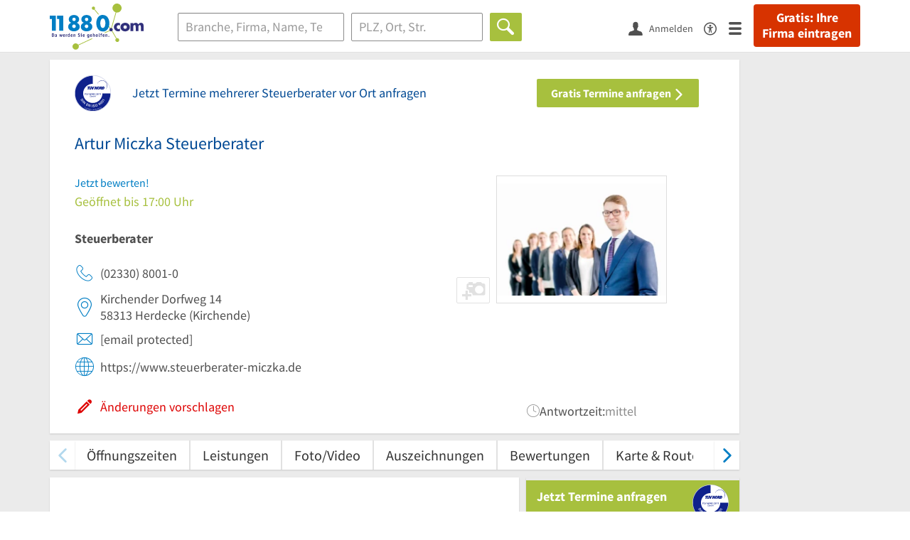

--- FILE ---
content_type: text/html; charset=utf-8
request_url: https://www.11880.com/branchenbuch/herdecke-ruhr/081645047B101877423/artur-miczka-steuerberater.html
body_size: 28940
content:
<!DOCTYPE html>
<html class="no-js" lang="de">
<head>
    <link rel="preconnect" href="https://a.delivery.consentmanager.net"><link rel="preconnect" href="https://cdn.consentmanager.net"><script>if(!("gdprAppliesGlobally" in window)){window.gdprAppliesGlobally=true}if(!("cmp_id" in window)||window.cmp_id<1){window.cmp_id=0}if(!("cmp_cdid" in window)){window.cmp_cdid="257e89ef4274"}if(!("cmp_params" in window)){window.cmp_params=""}if(!("cmp_host" in window)){window.cmp_host="a.delivery.consentmanager.net"}if(!("cmp_cdn" in window)){window.cmp_cdn="cdn.consentmanager.net"}if(!("cmp_proto" in window)){window.cmp_proto="https:"}if(!("cmp_codesrc" in window)){window.cmp_codesrc="1"}window.cmp_getsupportedLangs=function(){var b=["DE","EN","FR","IT","NO","DA","FI","ES","PT","RO","BG","ET","EL","GA","HR","LV","LT","MT","NL","PL","SV","SK","SL","CS","HU","RU","SR","ZH","TR","UK","AR","BS"];if("cmp_customlanguages" in window){for(var a=0;a<window.cmp_customlanguages.length;a++){b.push(window.cmp_customlanguages[a].l.toUpperCase())}}return b};window.cmp_getRTLLangs=function(){var a=["AR"];if("cmp_customlanguages" in window){for(var b=0;b<window.cmp_customlanguages.length;b++){if("r" in window.cmp_customlanguages[b]&&window.cmp_customlanguages[b].r){a.push(window.cmp_customlanguages[b].l)}}}return a};window.cmp_getlang=function(j){if(typeof(j)!="boolean"){j=true}if(j&&typeof(cmp_getlang.usedlang)=="string"&&cmp_getlang.usedlang!==""){return cmp_getlang.usedlang}var g=window.cmp_getsupportedLangs();var c=[];var f=location.hash;var e=location.search;var a="languages" in navigator?navigator.languages:[];if(f.indexOf("cmplang=")!=-1){c.push(f.substr(f.indexOf("cmplang=")+8,2).toUpperCase())}else{if(e.indexOf("cmplang=")!=-1){c.push(e.substr(e.indexOf("cmplang=")+8,2).toUpperCase())}else{if("cmp_setlang" in window&&window.cmp_setlang!=""){c.push(window.cmp_setlang.toUpperCase())}else{if(a.length>0){for(var d=0;d<a.length;d++){c.push(a[d])}}}}}if("language" in navigator){c.push(navigator.language)}if("userLanguage" in navigator){c.push(navigator.userLanguage)}var h="";for(var d=0;d<c.length;d++){var b=c[d].toUpperCase();if(g.indexOf(b)!=-1){h=b;break}if(b.indexOf("-")!=-1){b=b.substr(0,2)}if(g.indexOf(b)!=-1){h=b;break}}if(h==""&&typeof(cmp_getlang.defaultlang)=="string"&&cmp_getlang.defaultlang!==""){return cmp_getlang.defaultlang}else{if(h==""){h="EN"}}h=h.toUpperCase();return h};(function(){var u=document;var v=u.getElementsByTagName;var h=window;var o="";var b="_en";if("cmp_getlang" in h){o=h.cmp_getlang().toLowerCase();if("cmp_customlanguages" in h){for(var q=0;q<h.cmp_customlanguages.length;q++){if(h.cmp_customlanguages[q].l.toUpperCase()==o.toUpperCase()){o="en";break}}}b="_"+o}function x(i,e){var w="";i+="=";var s=i.length;var d=location;if(d.hash.indexOf(i)!=-1){w=d.hash.substr(d.hash.indexOf(i)+s,9999)}else{if(d.search.indexOf(i)!=-1){w=d.search.substr(d.search.indexOf(i)+s,9999)}else{return e}}if(w.indexOf("&")!=-1){w=w.substr(0,w.indexOf("&"))}return w}var k=("cmp_proto" in h)?h.cmp_proto:"https:";if(k!="http:"&&k!="https:"){k="https:"}var g=("cmp_ref" in h)?h.cmp_ref:location.href;var j=u.createElement("script");j.setAttribute("data-cmp-ab","1");var c=x("cmpdesign","cmp_design" in h?h.cmp_design:"");var f=x("cmpregulationkey","cmp_regulationkey" in h?h.cmp_regulationkey:"");var r=x("cmpgppkey","cmp_gppkey" in h?h.cmp_gppkey:"");var n=x("cmpatt","cmp_att" in h?h.cmp_att:"");j.src=k+"//"+h.cmp_host+"/delivery/cmp.php?"+("cmp_id" in h&&h.cmp_id>0?"id="+h.cmp_id:"")+("cmp_cdid" in h?"&cdid="+h.cmp_cdid:"")+"&h="+encodeURIComponent(g)+(c!=""?"&cmpdesign="+encodeURIComponent(c):"")+(f!=""?"&cmpregulationkey="+encodeURIComponent(f):"")+(r!=""?"&cmpgppkey="+encodeURIComponent(r):"")+(n!=""?"&cmpatt="+encodeURIComponent(n):"")+("cmp_params" in h?"&"+h.cmp_params:"")+(u.cookie.length>0?"&__cmpfcc=1":"")+"&l="+o.toLowerCase()+"&o="+(new Date()).getTime();j.type="text/javascript";j.async=true;if(u.currentScript&&u.currentScript.parentElement){u.currentScript.parentElement.appendChild(j)}else{if(u.body){u.body.appendChild(j)}else{var t=v("body");if(t.length==0){t=v("div")}if(t.length==0){t=v("span")}if(t.length==0){t=v("ins")}if(t.length==0){t=v("script")}if(t.length==0){t=v("head")}if(t.length>0){t[0].appendChild(j)}}}var m="js";var p=x("cmpdebugunminimized","cmpdebugunminimized" in h?h.cmpdebugunminimized:0)>0?"":".min";var a=x("cmpdebugcoverage","cmp_debugcoverage" in h?h.cmp_debugcoverage:"");if(a=="1"){m="instrumented";p=""}var j=u.createElement("script");j.src=k+"//"+h.cmp_cdn+"/delivery/"+m+"/cmp"+b+p+".js";j.type="text/javascript";j.setAttribute("data-cmp-ab","1");j.async=true;if(u.currentScript&&u.currentScript.parentElement){u.currentScript.parentElement.appendChild(j)}else{if(u.body){u.body.appendChild(j)}else{var t=v("body");if(t.length==0){t=v("div")}if(t.length==0){t=v("span")}if(t.length==0){t=v("ins")}if(t.length==0){t=v("script")}if(t.length==0){t=v("head")}if(t.length>0){t[0].appendChild(j)}}}})();window.cmp_addFrame=function(b){if(!window.frames[b]){if(document.body){var a=document.createElement("iframe");a.style.cssText="display:none";if("cmp_cdn" in window&&"cmp_ultrablocking" in window&&window.cmp_ultrablocking>0){a.src="//"+window.cmp_cdn+"/delivery/empty.html"}a.name=b;a.setAttribute("title","Intentionally hidden, please ignore");a.setAttribute("role","none");a.setAttribute("tabindex","-1");document.body.appendChild(a)}else{window.setTimeout(window.cmp_addFrame,10,b)}}};window.cmp_rc=function(h){var b=document.cookie;var f="";var d=0;while(b!=""&&d<100){d++;while(b.substr(0,1)==" "){b=b.substr(1,b.length)}var g=b.substring(0,b.indexOf("="));if(b.indexOf(";")!=-1){var c=b.substring(b.indexOf("=")+1,b.indexOf(";"))}else{var c=b.substr(b.indexOf("=")+1,b.length)}if(h==g){f=c}var e=b.indexOf(";")+1;if(e==0){e=b.length}b=b.substring(e,b.length)}return(f)};window.cmp_stub=function(){var a=arguments;__cmp.a=__cmp.a||[];if(!a.length){return __cmp.a}else{if(a[0]==="ping"){if(a[1]===2){a[2]({gdprApplies:gdprAppliesGlobally,cmpLoaded:false,cmpStatus:"stub",displayStatus:"hidden",apiVersion:"2.0",cmpId:31},true)}else{a[2](false,true)}}else{if(a[0]==="getUSPData"){a[2]({version:1,uspString:window.cmp_rc("")},true)}else{if(a[0]==="getTCData"){__cmp.a.push([].slice.apply(a))}else{if(a[0]==="addEventListener"||a[0]==="removeEventListener"){__cmp.a.push([].slice.apply(a))}else{if(a.length==4&&a[3]===false){a[2]({},false)}else{__cmp.a.push([].slice.apply(a))}}}}}}};window.cmp_gpp_ping=function(){return{gppVersion:"1.0",cmpStatus:"stub",cmpDisplayStatus:"hidden",supportedAPIs:["tcfca","usnat","usca","usva","usco","usut","usct"],cmpId:31}};window.cmp_gppstub=function(){var a=arguments;__gpp.q=__gpp.q||[];if(!a.length){return __gpp.q}var g=a[0];var f=a.length>1?a[1]:null;var e=a.length>2?a[2]:null;if(g==="ping"){return window.cmp_gpp_ping()}else{if(g==="addEventListener"){__gpp.e=__gpp.e||[];if(!("lastId" in __gpp)){__gpp.lastId=0}__gpp.lastId++;var c=__gpp.lastId;__gpp.e.push({id:c,callback:f});return{eventName:"listenerRegistered",listenerId:c,data:true,pingData:window.cmp_gpp_ping()}}else{if(g==="removeEventListener"){var h=false;__gpp.e=__gpp.e||[];for(var d=0;d<__gpp.e.length;d++){if(__gpp.e[d].id==e){__gpp.e[d].splice(d,1);h=true;break}}return{eventName:"listenerRemoved",listenerId:e,data:h,pingData:window.cmp_gpp_ping()}}else{if(g==="getGPPData"){return{sectionId:3,gppVersion:1,sectionList:[],applicableSections:[0],gppString:"",pingData:window.cmp_gpp_ping()}}else{if(g==="hasSection"||g==="getSection"||g==="getField"){return null}else{__gpp.q.push([].slice.apply(a))}}}}}};window.cmp_msghandler=function(d){var a=typeof d.data==="string";try{var c=a?JSON.parse(d.data):d.data}catch(f){var c=null}if(typeof(c)==="object"&&c!==null&&"__cmpCall" in c){var b=c.__cmpCall;window.__cmp(b.command,b.parameter,function(h,g){var e={__cmpReturn:{returnValue:h,success:g,callId:b.callId}};d.source.postMessage(a?JSON.stringify(e):e,"*")})}if(typeof(c)==="object"&&c!==null&&"__uspapiCall" in c){var b=c.__uspapiCall;window.__uspapi(b.command,b.version,function(h,g){var e={__uspapiReturn:{returnValue:h,success:g,callId:b.callId}};d.source.postMessage(a?JSON.stringify(e):e,"*")})}if(typeof(c)==="object"&&c!==null&&"__tcfapiCall" in c){var b=c.__tcfapiCall;window.__tcfapi(b.command,b.version,function(h,g){var e={__tcfapiReturn:{returnValue:h,success:g,callId:b.callId}};d.source.postMessage(a?JSON.stringify(e):e,"*")},b.parameter)}if(typeof(c)==="object"&&c!==null&&"__gppCall" in c){var b=c.__gppCall;window.__gpp(b.command,function(h,g){var e={__gppReturn:{returnValue:h,success:g,callId:b.callId}};d.source.postMessage(a?JSON.stringify(e):e,"*")},"parameter" in b?b.parameter:null,"version" in b?b.version:1)}};window.cmp_setStub=function(a){if(!(a in window)||(typeof(window[a])!=="function"&&typeof(window[a])!=="object"&&(typeof(window[a])==="undefined"||window[a]!==null))){window[a]=window.cmp_stub;window[a].msgHandler=window.cmp_msghandler;window.addEventListener("message",window.cmp_msghandler,false)}};window.cmp_setGppStub=function(a){if(!(a in window)||(typeof(window[a])!=="function"&&typeof(window[a])!=="object"&&(typeof(window[a])==="undefined"||window[a]!==null))){window[a]=window.cmp_gppstub;window[a].msgHandler=window.cmp_msghandler;window.addEventListener("message",window.cmp_msghandler,false)}};window.cmp_addFrame("__cmpLocator");if(!("cmp_disableusp" in window)||!window.cmp_disableusp){window.cmp_addFrame("__uspapiLocator")}if(!("cmp_disabletcf" in window)||!window.cmp_disabletcf){window.cmp_addFrame("__tcfapiLocator")}if(!("cmp_disablegpp" in window)||!window.cmp_disablegpp){window.cmp_addFrame("__gppLocator")}window.cmp_setStub("__cmp");if(!("cmp_disabletcf" in window)||!window.cmp_disabletcf){window.cmp_setStub("__tcfapi")}if(!("cmp_disableusp" in window)||!window.cmp_disableusp){window.cmp_setStub("__uspapi")}if(!("cmp_disablegpp" in window)||!window.cmp_disablegpp){window.cmp_setGppStub("__gpp")};</script>
    
<meta charset="UTF-8" />
<title>Artur Miczka Steuerberater Herdecke | Öffnungszeiten</title>
<meta name="robots" content="index, follow">
<meta name="description" content="Steuerberater | ⌚ Öffnungszeiten | ✉ Adresse | ☎ Telefonnummer | ‎📅 Termin buchen | ➤ Kirchender Dorfweg 14 - 58313 Herdecke">
<meta name="viewport" content="width=device-width, initial-scale=1">
<meta http-equiv="X-UA-Compatible" content="IE=edge" />
<meta property="og:title" content="Artur Miczka Steuerberater Herdecke | Öffnungszeiten" />
<meta property="og:site_name" content="Artur Miczka Steuerberater Herdecke | Öffnungszeiten" />
<meta property="og:type" content="website" />
    <meta property="og:image" content="//static.11880.com/Portal/images/11880/11880_600x600.png" />
<meta property="og:description" content="Steuerberater | ⌚ Öffnungszeiten | ✉ Adresse | ☎ Telefonnummer | ‎📅 Termin buchen | ➤ Kirchender Dorfweg 14 - 58313 Herdecke" />
<meta property="og:locale" content="de_DE" />
<meta property="og:url" content="https://www.11880.com/branchenbuch/herdecke-ruhr/081645047B101877423/artur-miczka-steuerberater.html" />
<meta property="fb:app_id" content="164582917283669" /> 


<link rel="preconnect" href="https://static.11880.com/" crossorigin /><link rel="preconnect" href="https://static.11880.com/" /><link rel="dns-prefetch" href="https://myk.11880.com" /><link rel="preconnect" href="https://cdn.11880.com/" /><link rel="dns-prefetch" href="https://statistics.11880.com/" /><link rel="preload" href="//static.11880.com/Portal/css/common.min+1768389307725.css" as="style"><link rel="preload" href="//static.11880.com/Portal/css/portaldetailentry.min+1768389307725.css" as="style"><link rel="dns-prefetch" href="https://osms.11880.com" /><link rel="dns-prefetch" href="https://adservice.google.com" /><link rel="dns-prefetch" href="https://adservice.google.de" /><link rel="dns-prefetch" href="https://pagead2.googlesyndication.com" /><link rel="dns-prefetch" href="https://securepubads.g.doubleclick.net" /><link rel="dns-prefetch" href="https://stats.g.doubleclick.net" /><link rel="dns-prefetch" href="https://tpc.googlesyndication.com" /><link rel="dns-prefetch" href="https://www.google.com" /><link rel="dns-prefetch" href="https://www.google.de" /><link rel="dns-prefetch" href="https://www.google-analytics.com" /><link rel="dns-prefetch" href="https://www.googletagmanager.com" /><link rel="dns-prefetch" href="https://www.googletagservices.com" /><link rel="preload" href="//static.11880.com/Portal/fonts/sourcesanspro/sourcesanspro-regular-latin.woff2"as="font" type="font/woff2" crossorigin><link rel="preload" href="//static.11880.com/Portal/fonts/sourcesanspro/sourcesanspro-bold-latin.woff2"as="font" type="font/woff2" crossorigin><link rel="preload" href="//static.11880.com/Portal/fonts/icons-de-tl/11880-icons+1768389307725.woff2"as="font"type="font/woff2"crossorigin>


<link href="https://www.11880.com/branchenbuch/herdecke-ruhr/081645047B101877423/artur-miczka-steuerberater.html" rel="canonical">

	<style>.navbar-custom .logo{background-image:url(https://static.11880.com/Portal/images/11880/logo-vector.svg)}@media only screen and (max-width:767px){.navbar-custom .logo{background-image:url(https://static.11880.com/Portal/images/11880/logo-vector-without-claim.svg)}}@font-face {font-family:  '11880-icons';src:          url('//static.11880.com/Portal/fonts/icons-de-tl/11880-icons+1768389307725.eot');src:          url('//static.11880.com/Portal/fonts/icons-de-tl/11880-icons+1768389307725.eot#iefix') format('embedded-opentype'),url('//static.11880.com/Portal/fonts/icons-de-tl/11880-icons+1768389307725.woff2') format('woff2'),url('//static.11880.com/Portal/fonts/icons-de-tl/11880-icons+1768389307725.ttf') format('truetype'),url('//static.11880.com/Portal/fonts/icons-de-tl/11880-icons+1768389307725.woff') format('woff'),url('//static.11880.com/Portal/fonts/icons-de-tl/11880-icons+1768389307725.svg#11880-icons') format('svg');font-weight:  normal;font-style:   normal;font-display: block;}</style>

<link rel="apple-touch-icon" href="//static.11880.com/Portal/images/apple-touch-icon-11880.png" />
<link rel="icon" href="//static.11880.com/Portal/images/11880/favicon.ico" />
	
	                        <!-- Google Tag Manager -->
    <script type="text/javascript">
        window['gtag_enable_tcf_support'] = true;
        window.dataLayer = window.dataLayer || [];
        function gtag() {
            dataLayer.push(arguments);
        }

        gtag("consent", "default", {
            ad_storage: "denied",
            analytics_storage: "denied",
            wait_for_update: 500
        });

        gtag("set", "ads_data_redaction", true);

        document.addEventListener("DOMContentLoaded", function (event) {
            (function(w, d, s, l, i){
                w[l] = w[l] || [];
                w[l].push({ 'gtm.start': new Date().getTime(), event:'gtm.js' });
                var f = d.getElementsByTagName(s)[0], j = d.createElement(s), dl = l != 'dataLayer' ? '&l=' + l : '';
                j.type = 'text/javascript';
                j.async = true;
                j.src = 'https://www.googletagmanager.com/gtm.js?id=' + i + dl;
                f.parentNode.insertBefore(j, f);

                j.addEventListener('load', function() {
                    console.log('[GTM] Loaded');
                    setTimeout(function(){
                        var _ge = new CustomEvent('gtm_loaded', { bubbles: true });
                        d.dispatchEvent(_ge);
                    }, 500);
                });
            })(window,document,'script','dataLayer','GTM-KNK9MRG');
        });
    </script>
    <!-- End Google Tag Manager -->

        
                        <!-- Google tag (gtag.js) [GA4] -->
    <script type="text/javascript" async src="https://www.googletagmanager.com/gtag/js?id=G-DW1FF9MZ2J"></script>
    <script type="text/javascript">
        window.dataLayer = window.dataLayer || [];
        function gtag(){
            dataLayer.push(arguments);
        }
        gtag('js', new Date());

        gtag("consent", "default", {
            ad_storage: "denied",
            wait_for_update: 500
        });

        gtag('consent', 'update', {
            ad_storage: 'denied',
            analytics_storage: 'granted'
        });

        gtag('config', 'G-DW1FF9MZ2J');
    </script>
    <!-- End Google Tag (gtag.js) [GA4] -->

        	

<script type="text/javascript">if (window.location.hash == '#_=_')window.location.hash = '';</script>

<script type="text/javascript" data-cfasync="false">
    var kt                                        = kt || { };
    kt.Data                                       = kt.Data || { };
    kt.Data.Page                                  = {"eyecatcherImages":[{"fileName":"ekomi.png","fileNameRetina":"ekomi@2x.png","width":150,"height":150,"alt":"eKomi Siegel","url":"https:\/\/www.ekomi.de\/bewertungen-11880-com.html","target":"_blank","show":true}],"heroImages":[{"filename":"startseite_winter-2025.webp","copyright":"\u00a9 pexels \/ grizzlybear","text":"Finden Sie lokale Unternehmen","sub":"Deutschlands gr\u00f6\u00dfte Branchenauskunft","context":"search"},{"filename":"startseite_preisvergleich.webp","copyright":"Foto \u00a9 winyuu","text":"Der 11880.com Preisvergleich: <br>Sparen Sie Zeit &amp; Geld","context":"pricecomparisonselector"},{"filename":"firma-testen.webp","copyright":"Foto \u00a9 istockphoto.com","text":"Wie gut ist Ihre Firma online aufgestellt?","context":"testcompany"}],"source":"JZHNZLZNL."};
    kt.Data.User                                  = kt.Data.User || { };
    kt.Data.Shared                                = kt.Data.Shared || { };
    kt.Data.params                                = kt.Data.params || { };
    kt.Data.Chatbot                               = kt.Data.Chatbot || { };
            kt.Data.Chatbot.projectId = '66a354705515f333bd5ebb97';
        kt.Data.Chatbot.versionId = 'production';
        kt.Data.Chatbot.cssUrl    = 'https://static.11880.com/components/chatbot/css/chatbot.min.css';
        kt.Service                                    = kt.Service || { };
    kt.Service.Environment                        = kt.Service.Environment || { };
    kt.Service.Environment.name                   = 'LIVE';
    kt.Service.Environment.domain                 = '11880.com';
    kt.Service.Environment.rootUrl                = '//www.11880.com';
    kt.Service.Environment.myUrl                  = '//my.11880.com';
    kt.Service.Environment.staticUrl              = '//static.11880.com/';
    kt.Service.Environment.staticVerticalUrl      = 'https://static.11880.com/';
    kt.Service.Environment.b2bSiteUrl             = '//unternehmen.11880.com/';
    kt.Service.Environment.cdnBaseUrl             = '//cdn.11880.com/';
    kt.Service.Environment.osmUrl                 = 'https://osm.11880.com/';
    kt.Service.Environment.osrmUrl                = 'https://osrm.11880.com/';
    kt.Service.Environment.osmFallbackMode        = 'false';
    kt.Service.Environment.Vertical               = kt.Service.Environment.Vertical || { };
    kt.Service.Environment.Vertical.genericDomain = '';
    kt.Service.Environment.Vertical.searchSlug    = '';
    kt.Service.Environment.UAK_COOKIE_NAME        = '__uak';
    kt.Service.Environment.SESSION_KEY            = 'SESSIONKEY';
    kt.Service.GeoIpCity                          = kt.Service.GeoIpCity || { };
    kt.Service.GeoIpCity.name                     = '';
    kt.Service.GeoIpCity.slug                     = '';
    kt.Service.brand                              = '11880';
    kt.Service.myKHost                            = 'https://my.11880.com';
    kt.Service.wfdjHost                           = '//www.wirfindendeinenjob.de';
    kt.Service.localytixHost                      = '//www.localytix.de';
    kt.Service.registerUrl                        = '//myk.11880.com/';
    kt.Service.ratingMaxLength                    = '4000';
    kt.Service.loginUrl                           = 'https://myk.11880.com/login?callbackUrl=https%3A%2F%2Fwww.11880.com%2Fbranchenbuch%2Fherdecke-ruhr%2F081645047B101877423%2Fartur-miczka-steuerberater.html';
    kt.Service.Params                             = JSON.parse('{\"companyId\":\"081645047B101877423\",\"entryId\":\"081645047B101877423\"}');
    kt.Service.mouseFlowEnabled                   = false;
    kt.Service.hasFilterTypes                     = { };
    kt.Component                                  = kt.Component || { };

        kt.Data.Shared.leadFormSubmitUrl = "//v.11880.com";
            kt.Data.Shared.leadFormTracking = {"referrer":"none","trackingId":null,"trackingType":null,"portaltype":"11880.com","pagetype":"be","verticaltype":"","formtype":"","trade":"","label":""};
        //User Auth
        kt.Data.User.isLoggedIn = false;
    kt.Data.User.role = 'guest';
        
    </script>




            <link rel="stylesheet"
              href="//static.11880.com/Portal/css/common.min+1768389307725.css" />
	    <link rel="stylesheet" href="//static.11880.com/Portal/css/portaldetailentry.min+1768389307725.css" />
    <!--[if lte IE 9]>
<link rel="stylesheet" href="//static.11880.com/Portal/css/main.11880.ie9+1768389307725.css" />
<link rel="stylesheet" href="//static.11880.com/Portal/css/ie9.min+1768389307725.css" />
<![endif]-->




<!--[if lt IE 9]>
<script src="//static.11880.com/Portal/js/vendor/html5shiv.js"></script>
<![endif]-->


                <link rel="preconnect" href="https://securepubads.g.doubleclick.net" crossorigin="anonymous">
<link rel="preconnect" href="https://h5v.11880.com/" crossorigin="anonymous">

<!-- your ad tag -->
<script type="text/plain" async="async" class="cmplazyload" data-cmp-vendor="s1" data-cmp-purpose="s2,7" data-cmp-src="https://h5v.11880.com/latest/moli.min.mjs"></script><script type="text/plain" class="cmplazyload" data-cmp-vendor="s1" data-cmp-purpose="s2,7">window.moli = window.moli || { que: [] };window.moli.que.push(function (adTag) {adTag.setTargeting('url', window.location.pathname.substr(0, 40));adTag.setTargeting('branche', ["3305047"]);adTag.setTargeting('suche', ["Steuerberater"]);adTag.setTargeting('ort', ["herdecke-ruhr"]);adTag.setAdUnitPathVariables({pageType: 'Detail_Branche_Vertical'});adTag.requestAds();});</script>
    


    <script type="text/javascript">
        kt.Data.trade = 'Steuerberater';
    </script>
            <script type="application/ld+json">{"localBusiness":{"@context":"http:\/\/schema.org","@type":"LocalBusiness","name":"Artur Miczka Steuerberater","url":"https:\/\/www.11880.com\/branchenbuch\/herdecke-ruhr\/081645047B101877423\/artur-miczka-steuerberater.html","image":"https:\/\/cdn.11880.com\/artur-miczka-steuerberater_19379222_fw280h210bffffff_herdecke-ruhr.webp","email":"amiczka@steuerberater-miczka.de","address":{"@type":"PostalAddress","postalCode":"58313","addressLocality":"Herdecke","addressRegion":"Nordrhein-Westfalen","streetAddress":"Kirchender Dorfweg 14"},"geo":{"@type":"GeoCoordinates","longitude":7.427605,"latitude":51.41896},"openingHoursSpecification":[{"@type":"OpeningHoursSpecification","dayOfWeek":"Montag","opens":"09:00","closes":"17:00"},{"@type":"OpeningHoursSpecification","dayOfWeek":"Dienstag","opens":"09:00","closes":"17:00"},{"@type":"OpeningHoursSpecification","dayOfWeek":"Mittwoch","opens":"09:00","closes":"17:00"},{"@type":"OpeningHoursSpecification","dayOfWeek":"Donnerstag","opens":"09:00","closes":"17:00"},{"@type":"OpeningHoursSpecification","dayOfWeek":"Freitag","opens":"09:00","closes":"17:00"}],"telephone":["(02330) 8001-0"],"faxNumber":["(02330) 8001-29"],"potentialAction":{"@type":"ReviewAction","target":"https:\/\/www.11880.com\/branchenbuch\/herdecke-ruhr\/081645047B101877423\/artur-miczka-steuerberater.html#jetzt-bewerten"}},"mediaGallery":{"@context":"http:\/\/schema.org","@type":"MediaGallery","associatedMedia":[{"@type":"ImageObject","image":"https:\/\/cdn.11880.com\/artur-miczka-steuerberater_19379222_fw640h480_herdecke-ruhr.webp","name":"Logo Miczka, Artur","uploadDate":"2020-12-13"}]}}</script><script type="application/ld+json">{"@context":"http:\/\/schema.org","@type":"FAQPage","mainEntity":[{"@type":"Question","name":"Unter welcher Adresse finde ich Artur Miczka Steuerberater?","acceptedAnswer":{"@type":"Answer","text":"Sie finden Artur Miczka Steuerberater unter der folgenden Adresse: Kirchender Dorfweg 14, 58313 Herdecke, Ruhr."}},{"@type":"Question","name":"Wie erreiche ich Artur Miczka Steuerberater?","acceptedAnswer":{"@type":"Answer","text":"Sie k\u00f6nnen ganz einfach Kontakt mit Artur Miczka Steuerberater aufnehmen, indem Sie folgende Kontaktm\u00f6glichkeiten nutzen: 02330 8001 amiczka@steuerberater-miczka.de."}},{"@type":"Question","name":"Wie lauten die \u00d6ffnungszeiten von Artur Miczka Steuerberater?","acceptedAnswer":{"@type":"Answer","text":"Artur Miczka Steuerberater ist zu folgenden Zeiten ge\u00f6ffnet: Mo.: 09:00-17:00; Di.: 09:00-17:00; Mi.: 09:00-17:00; Do.: 09:00-17:00; Fr.: 09:00-17:00."}},{"@type":"Question","name":"Wie kann ich herausfinden, welche Preisspanne f\u00fcr Artur Miczka Steuerberater \u00fcblich ist?","acceptedAnswer":{"@type":"Answer","text":"Durch die Verwendung von Euro-Zeichen zeigen wir an, in welcher Preisspanne Artur Miczka Steuerberater liegt, sofern wir dieses Detail abrufen k\u00f6nnen."}},{"@type":"Question","name":"Wie zuverl\u00e4ssig sind die Informationen f\u00fcr meine Suche Artur Miczka Steuerberater?","acceptedAnswer":{"@type":"Answer","text":"Die Firmeninformationen der Suche Artur Miczka Steuerberater bleiben stets aktuell. Besonders hervorzuheben ist das Label \"vom Inhaber best\u00e4tigt\" in den einzelnen Eintr\u00e4gen."}}]}</script>
    </head>

<body class="11880 page--entry-detail external-request ads-available">

    <nav class="navbar navbar-default navbar-custom navbar-fixed-top" id="main-navigation">
        <div class="container-fluid">
            <div id="navbar">
                <a class="logo"
                   title="11880.com"
                   href="//www.11880.com"
                >
                    <span class="sr-only">11880.com</span>
                </a>

                                    <form class="link-form" action="https://www.11880.com/form"method="POST" target="_blank"><input type="hidden" name="source" value="*JSPPyTNQ4HnYNS1Ye1m4MOgNTfrtfQtxizfOOgUDidABCTCNG2nUFFsX9GicBFXRtraptDTig_NIvMNY2QnbdQ" /><button class="link nav-register hidden-special hidden-sm hidden-xs" title="Gratis: Ihre Firma eintragen"type="submit">
                        Gratis: Ihre Firma eintragen
                    </button></form>
                
                <ul class="nav navbar-nav navbar-right">
                                            <li id="navbar-search-icon" class="navbar-search-icon">
                            <button class="link" data-bind="click: kt.Service.TopNavigation.toggleSearchNavigation" aria-label="Suche einblenden">
                                <span id="toggle-search-icons" class="icon-search"></span>
                            </button>
                        </li>
                    
                                                                        <li class="navbar-user-info">
                                <form class="link-form" action="https://www.11880.com/form"method="POST"><input type="hidden" name="source" value="*[base64]" /><button class="link log-user" aria-label="Anmelden"type="submit">
                                    <span class="icon-user"></span>
                                    <span class="text-with-icon center-text-with-icon hidden-sm hidden-xs">Anmelden</span>
                                </button></form>
                            </li>
                                                                <li>
                        <a href="/barrierefreiheit">
                            <span class="icon-accessibility"></span>
                        </a>
                    </li>
                    <li class="navbar-toggle-burger-menu">
                        <button class="link" data-bind="click: kt.Service.TopNavigation.toggleBurgerMenu" aria-label="Menü">
                            <span class="icon-menu"></span>
                                                    </button>
                        <div id="main-mega-menu" class="mega-menu-content mega-menu-right mega-menu-burger mega-menu-fixed"
                             style="display: none;" data-bind="visible: kt.Service.TopNavigation.isBurgerMenuVisible">
                            <div class="mega-menu-inner">
                                <div class="row">
                                                                                                                <ul class="list-unstyled col-xs-12">
                                            <li class="hidden-sm-up">
                                                <button data-bind="click: kt.Service.TopNavigation.toggleBurgerMenu" aria-label="Menü"
                                                        class="options-close"><span class="icon-close"></span></button>
                                            </li>
                                                                                    </ul>
                                                                                                                                
    <ul class="list-unstyled col-xs-12">
                    
                                                <li>
                        <button class="js-toggle-for-users" data-bind="click: function() { kt.Service.TopNavigation.toggleMenuX('burger', 'for-users', false); }">
                            Für Sie

                            <span class="icon-right">
                            </span>
                        </button>

                        <div class="js-submenu js-submenu-for-users collapsed-nested-menu"
                             data-bind="{ visible: kt.Service.TopNavigation.isMenuVisibleX('burger', 'for-users') }"
                             data-is-initially-open="true">

                            <div class="options d-sm-none hidden-sm-up">
                                <button class="options-close" aria-label="Menü" data-bind="click: kt.Service.TopNavigation.toggleBurgerMenu">
                                    <span class="icon-close"></span>
                                </button>

                                <button class="options-back" data-bind="click: function(){ kt.Service.TopNavigation.toggleMenuX('burger', 'for-users'); }">
                                    <span class="icon-left"></span>
                                </button>
                            </div>

                            <div class="collapsed-nested-menu_content" data-menu-id="for-users">
                                <div class="h3 nested-menu-headline d-sm-none hidden-sm-up">
                                    Für Sie
                                </div>

                                    
    <ul class="list-unstyled col-xs-12">
                    
                                                <li>
                        <a title="Detailsuche"                           href="https://www.11880.com/suche">
                            Detailsuche
                        </a>
                    </li>
                                                
                                                <li>
                        <a title="Personensuche"                           href="https://www.11880.com/personensuche">
                            Personensuche
                        </a>
                    </li>
                                                
                                                <li>
                        <a title="Rückwärtssuche"                           href="https://www.11880.com/rueckwaertssuche">
                            Rückwärtssuche
                        </a>
                    </li>
                                                
                                                <li>
                        <a title="Branchenbuch"                           href="https://www.11880.com/branchenbuch">
                            Branchenbuch
                        </a>
                    </li>
                                                
                                                <li>
                        <a title="Telefonbuch"                           href="https://www.11880.com/telefonbuch">
                            Telefonbuch
                        </a>
                    </li>
                                                
                                                <li>
                        <a title="Firmenverzeichnis"                           href="https://www.11880.com/firmen-abc">
                            Firmenverzeichnis
                        </a>
                    </li>
                                                
                                                <li>
                        <a title="Preisvergleich"                           href="https://www.11880.com/preisvergleich">
                            Preisvergleich
                        </a>
                    </li>
                                                
                                                <li>
                        <a title="Telefonauskunft"                           href="https://www.11880.com/telefonauskunft">
                            Telefonauskunft
                        </a>
                    </li>
                                                
                                                <li>
                        <a title="Firmensuche"                           href="https://www.11880.com/firmen-finden">
                            Firmensuche
                        </a>
                    </li>
                                    
    </ul>

                            </div>
                        </div>
                    </li>
                                                
                            <li class="separator clearfix">
                </li>
                                
                                                <li>
                        <button class="js-toggle-for-business" data-bind="click: function() { kt.Service.TopNavigation.toggleMenuX('burger', 'for-business', false); }">
                            Für Firmeninhaber

                            <span class="icon-right">
                            </span>
                        </button>

                        <div class="js-submenu js-submenu-for-business collapsed-nested-menu"
                             data-bind="{ visible: kt.Service.TopNavigation.isMenuVisibleX('burger', 'for-business') }"
                             data-is-initially-open="true">

                            <div class="options d-sm-none hidden-sm-up">
                                <button class="options-close" aria-label="Menü" data-bind="click: kt.Service.TopNavigation.toggleBurgerMenu">
                                    <span class="icon-close"></span>
                                </button>

                                <button class="options-back" data-bind="click: function(){ kt.Service.TopNavigation.toggleMenuX('burger', 'for-business'); }">
                                    <span class="icon-left"></span>
                                </button>
                            </div>

                            <div class="collapsed-nested-menu_content" data-menu-id="for-business">
                                <div class="h3 nested-menu-headline d-sm-none hidden-sm-up">
                                    Für Firmeninhaber
                                </div>

                                    
    <ul class="list-unstyled col-xs-12">
                    
                                                <li>
                        <a title="Unsere Produkte" rel="noopener" target="_blank"                           href="https://unternehmen.11880.com">
                            Unsere Produkte
                        </a>
                    </li>
                                                
                                                <li>
                        <a title="Unser Angebotsservice"                           href="https://www.11880.com/angebotsservice">
                            Unser Angebotsservice
                        </a>
                    </li>
                                                
                                                <li>
                        <button class="js-toggle-more-portals" data-bind="click: function() { kt.Service.TopNavigation.toggleMenuX('burger', 'more-portals', false); }">
                            Unsere Portale

                            <span class="icon-right">
                            </span>
                        </button>

                        <div class="js-submenu js-submenu-more-portals collapsed-nested-menu"
                             data-bind="{ visible: kt.Service.TopNavigation.isMenuVisibleX('burger', 'more-portals') }"
                             data-is-initially-open="false">

                            <div class="options d-sm-none hidden-sm-up">
                                <button class="options-close" aria-label="Menü" data-bind="click: kt.Service.TopNavigation.toggleBurgerMenu">
                                    <span class="icon-close"></span>
                                </button>

                                <button class="options-back" data-bind="click: function(){ kt.Service.TopNavigation.toggleMenuX('burger', 'more-portals'); }">
                                    <span class="icon-left"></span>
                                </button>
                            </div>

                            <div class="collapsed-nested-menu_content" data-menu-id="more-portals">
                                <div class="h3 nested-menu-headline d-sm-none hidden-sm-up">
                                    Unsere Portale
                                </div>

                                    
    <ul class="list-unstyled col-xs-12">
                    
                                                <li>
                        <a title="11880 Fachportale" rel="noopener" target="_blank"                           href="https://unternehmen.11880.com/fachportaleintrag#fachportale">
                            11880 Fachportale
                        </a>
                    </li>
                                                
                                                <li>
                        <a title="werkenntdenBESTEN" rel="noopener" target="_blank"                           href="https://www.werkenntdenbesten.de">
                            werkenntdenBESTEN
                        </a>
                    </li>
                                                
                                                <li>
                        <a title="wirfindendeinenJOB" rel="noopener" target="_blank"                           href="https://www.wirfindendeinenjob.de/">
                            wirfindendeinenJOB
                        </a>
                    </li>
                                                
                                                <li>
                        <a title="cleverB2B" rel="noopener" target="_blank"                           href="https://business.cleverb2b.de">
                            cleverB2B
                        </a>
                    </li>
                                                
                                                <li>
                        <a title="Postleitzahlen.de" rel="noopener" target="_blank"                           href="https://www.postleitzahlen.de">
                            Postleitzahlen.de
                        </a>
                    </li>
                                    
    </ul>

                            </div>
                        </div>
                    </li>
                                                
                                                <li>
                        <a title="Referenzen" rel="noopener" target="_blank"                           href="https://erfahrungen.11880.com">
                            Referenzen
                        </a>
                    </li>
                                    
    </ul>

                            </div>
                        </div>
                    </li>
                                                
                            <li>
                    <a class="register-company"
                       title="Firma eintragen" rel="noopener"                       href="https://firma-eintragen-kostenlos.11880.com">
                        Firma eintragen
                    </a>
                </li>
                                
                            <li class="separator clearfix">
                </li>
                                
                                                <li>
                        <button class="js-toggle-about-us" data-bind="click: function() { kt.Service.TopNavigation.toggleMenuX('burger', 'about-us', false); }">
                            Über 11880.com

                            <span class="icon-right">
                            </span>
                        </button>

                        <div class="js-submenu js-submenu-about-us collapsed-nested-menu"
                             data-bind="{ visible: kt.Service.TopNavigation.isMenuVisibleX('burger', 'about-us') }"
                             data-is-initially-open="true">

                            <div class="options d-sm-none hidden-sm-up">
                                <button class="options-close" aria-label="Menü" data-bind="click: kt.Service.TopNavigation.toggleBurgerMenu">
                                    <span class="icon-close"></span>
                                </button>

                                <button class="options-back" data-bind="click: function(){ kt.Service.TopNavigation.toggleMenuX('burger', 'about-us'); }">
                                    <span class="icon-left"></span>
                                </button>
                            </div>

                            <div class="collapsed-nested-menu_content" data-menu-id="about-us">
                                <div class="h3 nested-menu-headline d-sm-none hidden-sm-up">
                                    Über 11880.com
                                </div>

                                    
    <ul class="list-unstyled col-xs-12">
                    
                                                <li>
                        <a title="Über uns" rel="noopener" target="_blank"                           href="https://unternehmen.11880.com/ueber-uns">
                            Über uns
                        </a>
                    </li>
                                                
                                                <li>
                        <a title="Arbeiten bei 11880.com" rel="noopener" target="_blank"                           href="https://karriere.11880.com">
                            Arbeiten bei 11880.com
                        </a>
                    </li>
                                                
                                                <li>
                        <a title="Investor Relations" rel="noopener" target="_blank"                           href="https://ir.11880.com">
                            Investor Relations
                        </a>
                    </li>
                                    
    </ul>

                            </div>
                        </div>
                    </li>
                                    
    </ul>

                                                                    </div>
                            </div>
                        </div>
                    </li>
                </ul>

                                    <div class="nav navbar-nav navbar-main nav-company-page hidden-xs" data-bind="visible: kt.Service.TopNavigation.isLeftNavigationVisible">
                        Sie sind ein Unternehmen?<br />
                        <a href="https://unternehmen.11880.com"
                           rel="noopener nofollow"
                           title="11880.com-Unternehmensbereich"
                           target="_blank">Zum 11880.com-Unternehmensbereich wechseln</a>
                    </div>
                
                <div class="nav-search-bar-header navbar-left navbar-search"
                     data-bind="visible: kt.Service.TopNavigation.isSearchBarVisible" style="display:none;">
                    <div class="search-bar-header">
                        <search-bar-header params="{ 'instance': 'header' }"></search-bar-header>
                    </div>
                </div>
            </div>
        </div>

            </nav>

<div id="page" class="static-map-bg">

    <section class="content-body content entry-detail-content">
                <div class="container-fluid">
            
<script type="text/javascript">
    var kt = kt || {};
    kt.Data = kt.Data || {};
    kt.Data.Shared = kt.Data.Shared || {};
    kt.Data.Shared.entrySeoId = '081645047B101877423';
</script>
<section id="entry-detail" data-entry-encrypted-id="081645047B101877423"
         data-bind="component: 'entry-detail' " class="entry-detail--portal entry-type-basic" >
    <section class="entry-detail__main-content">
        

<section id="entry" class="box-entry-detail box-entry-detail--main" data-company-id="101877423">
    <!--entry header-->
    <div class="entry-detail-row entry-detail-row--sticky-leadteser-entry hidden-xs"><!--lead offerBtn--><leadform-vertical-entry class="leadform-vertical-entry" params="entry: {
            city: 'Herdecke, Ruhr',
            zipCode: '58313',
            entryId: '101877423',
            name: 'Artur Miczka Steuerberater',
            phone: '(02330)&nbsp;8001-0',
            fax: '(02330)&nbsp;8001-29',
            mobile: ''
        },tplType: 'stickyLeadTeaserEntry',trackingName: 'stickyLeadTeaserEntry'"></leadform-vertical-entry></div>    <!--end entry header-->

    
    
    <!--owners name-->
    <div class="row row--spacing">
	    <div class="col-xs-10 col-sm-9">
		    <h1 class="title">Artur Miczka Steuerberater</h1>
            	    </div>

	    <div class="col-xs-2 col-sm-3 entry-detail__title--type">
            	    </div>
    </div>

            <div class="row row--spacing">
            <div class="col-xs-12">
                
            </div>
        </div>
    
    <div class="detail-information-grid-start">
        <div class="item-detail-bewertung">
                                                <div class="entry-detail__entry-rating">
                        <div class="rating-wrapper" title="zu den Bewertungen" scrollto="#ratings">
                            <p class="kt-rating">
    </p>




                        </div>
                        <a class="entry-top-link hidden-xs" href="#jetzt-bewerten"
                           onclick="kt.Component.Ratings.showRatingFormModal();" rel="nofollow">
                            <span class="label">Jetzt bewerten!</span>
                        </a>
                    </div>
                                                    <div class="entry-detail__next-opening-hours next-opening-hours next-opening-hours--open"  scrollto="#opening-hours">
                                                                                    Geöffnet bis 17:00 Uhr
                                                                        </div>
                            
                            <div class="entry-detail-list__item">
                                            <div class="entry-detail__categories no-logo">
                            <span class="entry-item-head">
                                                                                                            <span class="trades-list">
                                            <strong>Steuerberater</strong>
                                        </span>
                                                                                                                                </span>
                                                    </div>
                                    </div>
                    </div>

        <div class="item-detail-photo">
                            <div class="entry-detail-photo">
                                                  <a id="media-preview" class="media-preview" href="#foto-und-video">
        <div class="media-container">
            <div class="image">
                <img class="contain" src="https://cdn.11880.com/artur-miczka-steuerberater_19379222_mw240h180_herdecke-ruhr.webp" alt="Logo Miczka, Artur" title="Logo Miczka, Artur" fetchpriority="high" />
            </div>
                            <button id="ugc-add-media" class="media-small ugc-add-media" data-bind="click: ratingImageOverlay.bind($data, { }, { isRating: false })" rel="nofollow">
                    <span class="ugc-add-media__icon icon icon-add-photo"></span>
                </button>
                    </div>
            </a>

                                     </div>
                    </div>

        <div class="item-detail-mobile-action-bar">
                            
    <ul class="mobile-action-bar">
                    <li class="mobile-action-bar__item">
                                                            <a rel="noopener" href="tel:+49233080010" target="_self">
                                            <div class="mobile-action-bar__icon icon icon-phone"></div>
                        <div class="mobile-action-bar__label">Anrufen</div>

                                                    <meta itemprop="telephone" content="(02330)&amp;nbsp;8001-0" />
                                                                    </a>
                                                </li>
                    <li class="mobile-action-bar__item">
                                                            <form class="link-form" action="https://www.11880.com/form"method="POST"><input type="hidden" name="source" value="*[base64]" /><button class="link tracking--entry-detail-mail-link" data-tracking-prefix="contactLink_"type="submit">
                            <div class="mobile-action-bar__icon icon icon-envelope"></div>
                            <div class="mobile-action-bar__label">E-Mail</div>
                                                    <meta itemprop="email"
                                  content="amiczka@steuerberater-miczka.de" />
                                                </button></form>
                                                </li>
                    <li class="mobile-action-bar__item">
                                                            <div scrollto="#karte-und-route">
                                            <div class="mobile-action-bar__icon icon icon-location-pointer"></div>
                        <div class="mobile-action-bar__label">Karte</div>

                                                                    </div>
                                                </li>
                    <li class="mobile-action-bar__item">
                                                            <a rel="noopener" href="https://www.steuerberater-miczka.de" target="_blank">
                                            <div class="mobile-action-bar__icon icon icon-website"></div>
                        <div class="mobile-action-bar__label">Website</div>

                                                    <meta itemprop="url" content="https://www.steuerberater-miczka.de" />
                                                                    </a>
                                                </li>
        
    </ul>

                    </div>
        <div class="item-detail-information">
            <div class="entry-detail-list">
                                                        <div class="entry-detail-list__item">
                        <a class="entry-detail-list__wrapper" href="tel:+49233080010"
                           title="Telefonnummer">
                            <div class="entry-detail-list__icon entry-detail-list__icon--phone">
                            </div>

                            <div class="entry-detail-list__label">
                                (02330)&nbsp;8001-0
                                                            </div>
                        </a>
                    </div>
                
                                    <div class="entry-detail-list__item">
                        <div class="entry-detail-list__wrapper">
                            <div class="entry-detail-list__icon entry-detail-list__icon--location">
                            </div>

                            <div class="entry-detail-list__label">
                                <div title="Adresse">
                                                                            <div>
                                            <span>Kirchender Dorfweg 14 </span>
                                                                                    </div>
                                                                                                                <div>
                                            <span class="js-postal-code">58313</span>
                                            <span class="js-address-locality">Herdecke</span>
                                                                                            (Kirchende)
                                                                                    </div>
                                                                    </div>
                            </div>
                        </div>
                    </div>
                
                <div class="entry-detail-list">
                                            <div class="entry-detail-list__item">
                                                            <a href="/cdn-cgi/l/email-protection#63020e0a0019080223101706160611010611021706114e0e0a001908024d07065c101601090600175e220d051102040643a0df0106114352525b5b534d000c0e" title="amiczka@steuerberater-miczka.de" data-company-id="101877423" class="tracking-mail-to entry-detail-list__wrapper" id="box-email-link">
                                    <div class="entry-detail-list__icon entry-detail-list__icon--email">
                                    </div>
                                    <div class="entry-detail-list__label">
                                        <span>
                                            <span class="__cf_email__" data-cfemail="187975717b627379586b6c7d6d7d6a7a7d6a796c7d6a3575717b627379367c7d">[email&#160;protected]</span>
                                        </span>
                                    </div>
                                </a>
                                                    </div>
                    
                                            <div class="entry-detail-list__item">
                                                            <a class="entry-detail-list__wrapper btn-leadform tracking--entry-detail-website-link"
                                   target="_blank"
                                   rel="noopener"
                                   href="https://www.steuerberater-miczka.de"
                                   data-bind="click: function() { kt.Service.Tracking.triggerROA('url', null, '081645047B101877423'); return true; }">
                                                                <div class="entry-detail-list__icon entry-detail-list__icon--website">
                                    </div>

                                    <div class="entry-detail-list__label">
                                        https://www.steuerberater-miczka.de
                                    </div>
                                </a>
                                                                    
                                                        </div>
                                    </div>
            </div>
        </div>

        <div class="item-detail-socal-media">
            <div class="social-media social-media-icons">
                            </div>

            <div class="social-media social-media-buttons">
                            </div>

                                                                        <div class="entry-detail-lead-duration-reply hidden-xs">
                            <span class="lead-duration-reply">
    <span class="lead-duration-reply-icon lead-duration-reply-medium">
        <i class="icon-clock-empty"></i>
    </span>

    <span class="lead-duration-reply-text">
        Antwortzeit:
    </span>

    <span class="lead-duration-reply-textual-duration lead-duration-reply-medium">
        mittel
    </span>
</span>

                        </div>
                                                        </div>

        <div class="item-detail-changes-link">
                            <!--lead offerBtn--><div class="leadform-offerbtn-wrapper"><leadform-vertical-entry class="leadform-vertical-entry" params="entry: {
            city: 'Herdecke, Ruhr',
            zipCode: '58313',
            entryId: '101877423',
            name: 'Artur Miczka Steuerberater',
            phone: '(02330)&nbsp;8001-0',
            fax: '(02330)&nbsp;8001-29',
            mobile: ''
        }, tplType: 'offerBtn', trackingName: 'offerBtn'"></leadform-vertical-entry></div>            
                                                                        <div class="entry-detail-lead-duration-reply hidden-sm-up">
                            <span class="lead-duration-reply">
    <span class="lead-duration-reply-icon lead-duration-reply-medium">
        <i class="icon-clock-empty"></i>
    </span>

    <span class="lead-duration-reply-text">
        Antwortzeit:
    </span>

    <span class="lead-duration-reply-textual-duration lead-duration-reply-medium">
        mittel
    </span>
</span>

                        </div>
                                                
                            <div class="entry-detail-list">
                    <form class="link-form" action="https://www.11880.com/form"method="POST" target="_blank"><input type="hidden" name="source" value="*[base64]" /><button class="link entry-detail-list__item entry-detail-list__item--suggest-changes btn-suggest-changes js-click-suggest-changes" title="Änderungen vorschlagen" id="ugc-response-button"type="submit">
                        <div class="entry-detail-list__wrapper">
                            <div class="entry-detail-list__icon entry-detail-list__icon--suggest-changes icon">
                            </div>
                            <div class="tracking--entry-detail-suggest-changes entry-detail-list__label entry-detail-list__label--suggest-changes">
                                Änderungen vorschlagen
                            </div>
                        </div>
                    </button></form>
                </div>
                    </div>
    </div>
</section>


        <div class="middle-sticky-navigation-container"><nav class="middle-sticky-navigation " id="middle-sticky-navigation"><ul class="middle-sticky-navigation__nav-list nav"><li class="middle-sticky-navigation__nav-list-item"><a href="#oeffnungszeiten" class="middle-sticky-navigation__nav-link">Öffnungszeiten</a></li><li class="middle-sticky-navigation__nav-list-item"><a href="#leistungen" class="middle-sticky-navigation__nav-link">Leistungen</a></li><li class="middle-sticky-navigation__nav-list-item"><a href="#foto-und-video" class="middle-sticky-navigation__nav-link">Foto/Video</a></li><li class="middle-sticky-navigation__nav-list-item"><a href="#auszeichnungen" class="middle-sticky-navigation__nav-link">Auszeichnungen</a></li><li class="middle-sticky-navigation__nav-list-item"><a href="#bewertungen" class="middle-sticky-navigation__nav-link">Bewertungen</a></li><li class="middle-sticky-navigation__nav-list-item"><a href="#karte-und-route" class="middle-sticky-navigation__nav-link">Karte &amp; Route</a></li><li class="middle-sticky-navigation__nav-list-item"><a href="#kontakt" class="middle-sticky-navigation__nav-link">Kontakt</a></li></ul></nav></div>

        <section class="left-section">
                            <section class="box-entry-detail box-entry-detail--ad">
                                <div id="middle_ad" class="middle-ad" style="min-height: 250px;"></div>
    
                </section>
                        
	<section id="opening-hours" class="box-entry-detail box-entry-detail--opening-hours"><div class="link--jumpmark" id="oeffnungszeiten"></div><div class="entry-left-item"><h2 class="entryboxes-title">Öffnungszeiten</h2><div class="content"><span class="sut-title">Hier finden Sie die Öffnungszeiten von Artur Miczka Steuerberater in Herdecke, Ruhr.</span><table class="openingHourTable"><tr class="openingHourRow"><td class="week-days">Montag</td><td class="hours1">09:00-17:00</td></tr><tr class="openingHourRow active"><td class="week-days">Dienstag</td><td class="hours1">09:00-17:00</td></tr><tr class="openingHourRow"><td class="week-days">Mittwoch</td><td class="hours1">09:00-17:00</td></tr><tr class="openingHourRow"><td class="week-days">Donnerstag</td><td class="hours1">09:00-17:00</td></tr><tr class="openingHourRow"><td class="week-days">Freitag</td><td class="hours1">09:00-17:00</td></tr></table><div class="ugc-action-bar row"><div class="col-xs-12 ugc-action suggest-change"><form class="link-form" action="https://www.11880.com/form"method="POST" target="_blank"><input type="hidden" name="source" value="*[base64]" /><button class="link btn-link js-click-suggest-changes" title="Änderung vorschlagen" id="ugc-suggest-change"type="submit"><span class="icon icon-pencil"></span> <span class="label">Änderung vorschlagen</span></button></form></div></div></div></div></section>


            <div id="responsive-bhvr--entry-ratings-sm"></div>
            
            			
	<section id="trade-service-features" class="box-entry-detail box-entry-detail--trade-service-features"><div class="link--jumpmark" id="leistungen"></div><div class="entry-left-item"><h2 class="entryboxes-title">Leistungen</h2><div class="content"><p class="term-box__panel-infotext">Dieses Unternehmen bietet Dienstleistungen in folgenden Branchen an:</p><div class="term-box__panel-content"><div class="row"><div class="term-box__panel-col col-xs-12 col-sm-3 ">Steuerberater</div></div></div><p class="term-box__panel-infotext">Folgende Dienstleistungen und Marken werden in den Branchen angeboten:</p><div class="term-box__panel-headline term-box__panel-headline">Steuerberater</div><div class="term-box__panel-content"><div class="row"><div class="term-box__panel-col col-xs-12 col-sm-3 ">Betriebswirtschaftliche Beratung</div><div class="term-box__panel-col col-xs-12 col-sm-3 ">Bilanzierung</div><div class="term-box__panel-col col-xs-12 col-sm-3 ">Buchhaltung</div><div class="term-box__panel-col col-xs-12 col-sm-3 ">Einnahmen-Überschuss-Rechnung</div><div class="term-box__panel-col col-xs-12 col-sm-3 ">Gründungsberatung</div><div class="term-box__panel-col col-xs-12 col-sm-3 ">Lohnbuchhaltung</div><div class="term-box__panel-col col-xs-12 col-sm-3 ">Nachfolgeberatung</div><div class="term-box__panel-col col-xs-12 col-sm-3 ">Steuerberatung</div><div class="term-box__panel-col col-xs-12 col-sm-3 ">Steuerrecht</div><div class="term-box__panel-col col-xs-12 col-sm-3 ">Unternehmensnachfolge-Beratung</div><div class="term-box__panel-col col-xs-12 col-sm-3 ">Vermögensberatung</div><div class="term-box__panel-col col-xs-12 col-sm-3 ">Wirtschaftsprüfung</div></div></div><div class="term-box__panel-subheadline">Steuerart</div><div class="term-box__panel-content"><div class="row"><div class="term-box__panel-col col-xs-12 col-sm-3 ">Bundessteuer</div><div class="term-box__panel-col col-xs-12 col-sm-3 ">Erbschaftsteuer</div><div class="term-box__panel-col col-xs-12 col-sm-3 ">Schenkungsteuer</div></div></div></div></div></section>

            
                <section id="media-gallery" class="box-entry-detail box-entry-detail--media-gallery" data-bind="component: 'media-gallery'"><div class="link--jumpmark" id="foto-und-video"></div><div class="entry-left-item"><h2 class="entryboxes-title">Foto/Video (1)</h2><div class="content"><div class="gallery"><div class="media-gallery-big owl-carousel" data-bind="event: { 'translate.owl.carousel' : onBigSlide }" style="height: auto; overflow: hidden;">


    
    
            <div class="media-gallery__item photo-item user-uploaded-photo" data-bind="click: function() { kt.Service.Tracking.triggerROA('photo', null, '081645047B101877423'); return true; }">
            <div data-bind="click : function(data, event) { blueimpGallery({ }, data, event) }" data-image-id="19379222" class="owl-lazy"
             data-src="https://cdn.11880.com/artur-miczka-steuerberater_19379222_fw640h480_herdecke-ruhr.webp"
             title="Logo Miczka, Artur">
        </div>
            <a title="Logo Miczka, Artur"
               data-bind="click: function(data, event) { blueimpGallery({ fullScreen:true }, data, event) }"
               href="https://cdn.11880.com/artur-miczka-steuerberater_19379222_fw640h480_herdecke-ruhr.webp"
               class="full-screen"
               type="image/webp"
               data-thumbnail="https://cdn.11880.com/artur-miczka-steuerberater_19379222_fw120h120_herdecke-ruhr.webp">
            <span class="icon-external-link"></span>
        </a>

                    <div class="about">
                                    <span class="media-gallery__media-info">
                        Logo Miczka, Artur
                    </span>
                            </div>
        
                    <div class="media-gallery__user-info-container">
                <div class="media-gallery__user-profile-icon user">
                                            <span>LO</span>
                                    </div>
                <div class="media-gallery__user-info rating-info">
                    eingestellt von&nbsp;
                    <span class="media-gallery__user-name">
                        LogDaLu
                    </span>
                    &nbsp;
                    <span class="media-gallery__user-uploaddate">
                        am 13. Dezember 2020
                    </span>
                </div>
                <div class="ugc-action ugc-action--report-image">
                    <button data-photoid="19379222">
                        <span class="label">Bild melden</span>
                    </button>
                </div>
            </div>
            </div>
</div><div class="owl-big-nav"></div></div><div><div class="user-photo-info" style="display: none" data-bind="visible: isCurrent('19379222') "><div class="user"><span>LO</span></div><div class="photo-info cursor-df"><ul class="one-line"><li><span class="foto-for">Foto von</span><span class="name">LogDaLu,</span><span class="added"> hinzugefügt</span><span class="data">am 13. Dezember 2020</span></li></ul></div></div></div></div></div><template id="blueimp-gallery-rating-info-tpl"><h2 class="entryboxes-title">Die letzten Bewertungen</h2><div class="ratings-list"></div><a class="rating-link" href="#ratings" scrollto="#ratings" rel="nofollow">Alle Bewertungen anzeigen</a><hr/><p id="asterisk-hint-text" class="asterisk-hint-text">* Bewertungen sind subjektive Meinungen von Nutzern unserer und anderer Portale. 11880.com überprüft die Bewertungen nicht auf Echtheit.</p></template></section>


                            <div id="responsive-bhvr--entry-leadform-vertical-xs-sm">
                    <leadform-vertical-entry id="leadform-vertical-entry-wrap" class="leadform-vertical" params="entry: {
            city: 'Herdecke, Ruhr',
            zipCode: '58313',
            entryId: '101877423',
            name: 'Artur Miczka Steuerberater',
            phone: '(02330)&nbsp;8001-0',
            fax: '(02330)&nbsp;8001-29',
            mobile: ''
        }, tplType: 'teaserEntry'"></leadform-vertical-entry>
                </div>
            
                                                    <div id="responsive-bhvr--ad-sidebar-xs-sm">
            <div class="box-entry-detail box-entry-detail--ad">
                <div id="sidebar_ad" class="sidebar-ad" style="min-height: 320px;"></div>
            </div>
        </div>
    
                        
                <section id="auszeichnungen" class="box-entry-detail">
        <div class="entry-left-item">
            <div class="row">
                <div class="col-xs-12">
                    <span class="entryboxes-title h2">Auszeichnungen und weitere Zertifikate</span>
                </div>
            </div>
        </div>

        <div class="row">
            <div class="col-xs-12 box-entry-detail--awards-wrapper">
                                    <div class="box-entry-detail--award">
                        <a rel="noopener" href="https://www.werkenntdenbesten.de/e/101877423/steuerberater/herdecke-ruhr/artur-miczka-steuerberater-bewertungen.html?utm_source=referral_11880&utm_medium=widget&utm_campaign=wkdb_widget" target="_blank">
                            <img class="unveil" data-src="https://www.11880.com/Portal/assets/dynamic/wkdbRatingSeal__%2AHgy43UhWXna2TEXeTmuqnfQBkNqS94sinrFLvGqQQ4CGRJtsqnzOB9iBR877eycrUwlh8iSGImn_rLRIeEp8u1ocPFu4tfOp8bD2KiV4ITnxBvFtAV3zwETdXtBibN8Bnmwdll8esAo.png" data-src-retina="https://www.11880.com/Portal/assets/dynamic/wkdbRatingSeal__%2AHgy43UhWXna2TEXeTmuqnfQBkNqS94sinrFLvGqQQ4CGRJtsqnzOB9iBR877eycrUwlh8iSGImn_rLRIeEp8u1ocPFu4tfOp8bD2KiV4ITnxBvFtAV3zwETdXtBibN8Bnmwdll8esAo@2x.png" src="//static.11880.com/Portal/images/spinner_60x60.svg" alt="werkenntdenBESTEN Siegel mit der Bewertung Sehr gut" title="Zum Eintrag auf werkenntdenBESTEN.de" height="125" width="125"/>
                        </a>
                    </div>
                
                
                
                
                
            </div>
        </div>
    </section>

            <div id="responsive-bhvr--entry-ratings-md-lg">
                	
			<div id="ratings-position-desktop"></div>
						<section id="ratings" class="box-entry-detail box-entry-detail--ratings" data-bind="component: { 'name': 'ratings', params : { 'comment' : '', 'selectedRate' : '' }}">
		    <div id="bewertungen" class="link--jumpmark"></div>
		    <div class="entry-left-item">
				<div class="asterisk-entryboxex-title">
					<h2 class="entryboxes-title" id="jetzt-bewerten">Bewertungen und Erfahrungsberichte</h2>
				</div>
		        <div class="content">
		            		                <div class="no-rating-msg">
			                <p class="no-rating-comment">Für <b>Artur Miczka Steuerberater in Herdecke, Ruhr</b> sind noch keine Bewertungen abgegeben worden. Wenn Sie Erfahrungen mit diesem Unternehmen gesammelt haben, teilen Sie diese hier mit anderen Seitenbesuchern.</p>
		                    <p class="arrow-comment">Geben Sie jetzt die erste Bewertung ab!</p>
		                </div>
			            <div class="btn-box">
			                <button id="box-rating-link" class="btn btn-default" data-bind="click: showRatingFormModal">Jetzt bewerten</button>
			            </div>
		            		        </div>
		    </div>
            
<div id="rating-form-modal" class="entry-modal modal fade" data-backdrop="true" data-keyboard="true" tabindex="-1" role="dialog" aria-labelledby="ratingFormLabel" aria-hidden="true">
	<div class="modal-dialog" data-bind="ratingInitialized: true">
		<div class="modal-content">
			<div class="modal-header">
				<button type="button" class="close" data-dismiss="modal" aria-label="Schließen"><span aria-hidden="true" class="icon-close"></span></button>
				<h2><span class="entry-headline-text">Bewertung schreiben</span></h2>
			</div>
			<div class="modal-body">
				<div data-bind="style: { display: ( successed() || 0 ) ? 'none' : 'block' } ">
					<div class="introtext">
					    <p data-bind="visible: page() == 1" style="display: none;">Geben Sie jetzt Ihre Bewertung für Artur Miczka Steuerberater in Herdecke, Ruhr ab. Mit Ihrer Hilfe können andere von Erfahrungsberichten aus erster Hand profitieren!</p>
					    <p data-bind="visible: page() == 2" style="display: none;">Zuletzt brauchen wir noch Ihre E-Mail-Adresse, um Missbrauch vorzubeugen. Diese Adresse wird nicht öffentlich geteilt, sie dient ausschließlich der internen Bestätigung.</p>
					</div>
					<div class="rating-form">
						<form id="rating-form" data-bind="submit: submitRatingForm, style: { display:  ( successed() || 0) ? 'none' : 'block' } " autocomplete="off">

                            <div class="page page-1" data-bind="visible: page() == 1" style="display: none;">
    					        <div class="rating-form-stars">
								    <div class="heading" id="jetzt-bewerten">Ihre Gesamtbewertung*</div>
                                    <div class="stars-line">
                                                                                    <span class="rating-one-star" data-bind="click: rate.bind( $data, 1 ), event: { mouseover: rateMouseOver.bind( $data, 1 ), mouseout: rateMouseOut},  css: (hoveredRate() >= 1 || ( hoveredRate() == 0 && selectedRate() >= 1 )) ? 'icon-star' : 'icon-star-empty' "></span>
                                                                                    <span class="rating-one-star" data-bind="click: rate.bind( $data, 2 ), event: { mouseover: rateMouseOver.bind( $data, 2 ), mouseout: rateMouseOut},  css: (hoveredRate() >= 2 || ( hoveredRate() == 0 && selectedRate() >= 2 )) ? 'icon-star' : 'icon-star-empty' "></span>
                                                                                    <span class="rating-one-star" data-bind="click: rate.bind( $data, 3 ), event: { mouseover: rateMouseOver.bind( $data, 3 ), mouseout: rateMouseOut},  css: (hoveredRate() >= 3 || ( hoveredRate() == 0 && selectedRate() >= 3 )) ? 'icon-star' : 'icon-star-empty' "></span>
                                                                                    <span class="rating-one-star" data-bind="click: rate.bind( $data, 4 ), event: { mouseover: rateMouseOver.bind( $data, 4 ), mouseout: rateMouseOut},  css: (hoveredRate() >= 4 || ( hoveredRate() == 0 && selectedRate() >= 4 )) ? 'icon-star' : 'icon-star-empty' "></span>
                                                                                    <span class="rating-one-star" data-bind="click: rate.bind( $data, 5 ), event: { mouseover: rateMouseOver.bind( $data, 5 ), mouseout: rateMouseOut},  css: (hoveredRate() >= 5 || ( hoveredRate() == 0 && selectedRate() >= 5 )) ? 'icon-star' : 'icon-star-empty' "></span>
                                        
                                        <span class="star-status" data-bind="text: rateDescription"></span>
                                        <input type="hidden" name="rating[rating_stars]" data-bind=" value: selectedRate">
                                        <input type="hidden" name="rating[company_id]" value="101877423">
                                        <input type="hidden" name="rating[city_id]" value="87916519">
                                    </div>
                                    <div class="error-msg" data-bind="visible: invalidRate()" style="display: none;">Bitte geben Sie eine Bewertung ab!</div>
    					        </div>

                                <div class="rating-form-box">
                                    <label for="rating_message" class="heading">Ihre Bewertung*</label>
                                    <textarea id="rating_message" placeholder="Schreiben Sie Ihren Text so, als würden Sie einem guten Freund erklären, warum gerade dieses Unternehmen besonders gut oder schlecht ist." class="form-control" name="rating[rating_message]" data-bind="value: comment, valueUpdate: 'afterkeydown', css: { error: errorMessage() }"></textarea>
                                    <span class="char-count"><span data-bind="text: commentSymbolsCount"></span> Zeichen verfügbar</span>
                                    <span data-bind="text: errorMessage() ? errorMessage() : '', css: errorMessage() ? 'error-msg' : '' "></span>
                                    <div class="buttons-box">
                                                                                    <div class="heading">Fügen Sie ein Foto hinzu</div>
                                            <rating-img-upload params="isRating: true, id: 'rating-img-upload'"></rating-img-upload>
                                            <span class="caption-error error-msg" data-bind="visible: isUploadHasNoImagesError">Sie müssen mindestens ein Bild hochladen.</span>
                                                                            </div>
                                </div>

                                <div class="rating-form-buttons clearfix">
                                    

                                        <button type="submit" class="btn btn-default-highlight btn-right" value="submit">Jetzt bewerten</button>
                                                                    </div>
                            </div>
                                                            <div class="page page-2" data-bind="visible: page() == 2" style="display: none;">
                                    <div class="rating-form-box">
                                        <div class="buttons-box">
                                            
                                            <label for="rating_name" class="heading" id="rating_name--label">Ihr Name* </label>
                                            <input type="text" class="rating_name" id="rating_name" name="rating[name]" value="" placeholder="Max Mustermann" data-bind="valueUpdate: 'afterkeydown', css: { error: nameErrorMessage() }, hasFocus: ratingNameSelected" autocomplete="off" />
                                            <span data-bind="html: nameErrorMessage() ? nameErrorMessage() : '', css: nameErrorMessage() ? 'error-msg' : '' "></span>
                                            
                                            <label for="rating_email" class="heading">Ihre E-Mail-Adresse* <span class="subtext">(wird nicht angezeigt, nur für die Bestätigungs-E-Mail)</span></label>
                                            <input type="text" class="rating_email" id="rating_email" name="rating[email]" value="" placeholder="max.mustermann@musterhausen.de" data-bind="value: email, valueUpdate: 'afterkeydown', css: { error: emailErrorMessage() }, hasFocus: ratingEmailSelected" />
                                            <span data-bind="html: emailErrorMessage() ? emailErrorMessage() : '', css: emailErrorMessage() ? 'error-msg' : '' "></span>
                                            <span data-bind="text: errorMessage() ? errorMessage() : '', css: errorMessage() ? 'error-msg' : '' "></span>
                                        </div>
                                    </div>

                                    <div class="rating-form-buttons clearfix">
                                        <button type="button" class="js-rating-back-button btn btn-default btn-left" data-bind="visible: page() == 2, event: { click: function () { goToPage(1); } }" style="display: none;">Zurück</button>

                                        <button id="rating-submit-button" type="submit" class="btn btn-default-highlight btn-right" value="submit">Veröffentlichen</button>
                                    </div>
                                </div>
                            					    </form>
                        
                        <form  action="//my.11880.com/login?callbackUrl=http%3A%2F%2Fwww.11880.com%2Fbranchenbuch%2Fherdecke-ruhr%2F081645047B101877423%2Fartur-miczka-steuerberater.html" method="post" class="rate-data-form">
                            <input type="hidden" name="rating[rating_stars]" data-bind="value: selectedRate">
                            <input type="hidden" name="rating[company_id]" value="101877423">
                            <input type="hidden" name="rating[city_id]" value="87916519">
                            <input type="hidden" name="rating[rating_message]" data-bind="value: comment">
                        </form>
					</div>
				</div>

			    <div class="rating-form-successed" data-bind="style: { display: ( successed() || 0 ) ? 'block' : 'none' } ">
			        <div class="success-info rating-form top-box">
			            <p>Vielen Dank für Ihre Bewertung!</p>
			            <input type="hidden" value="" id="rating-success-message" />
			            <p class="success-text" data-bind="text: successMessage "></p>
			        </div>
			    </div>
			</div>
		</div>
	</div>
</div>



		</section>
	
            </div>
                            <section id="meinbe" class="box-entry-detail box-entry-detail--meinbe">
    <div class="entry-left-item">
        <h2 class="entryboxes-title"><span>Empfohlene Anbieter</span> </h2>
        <div class="content">
            <div class="items owl-carousel owl-theme" style="height: 0; overflow: hidden;">
                <!-- Carousel items -->
                                    <div class="supraregional-entries__entry-wrapper" data-eid="60ca84d27c1ea19e00200627" data-pid="238" ><div class="supraregional-entries__name"><a href="/branchenbuch/dortmund/081645047B27050241/sandra-reich-steuerberaterin.html" class="supraregional-entries__link">Sandra Reich Steuerberaterin</a></div><div class="supraregional-entries__middle clearfix"><div class="supraregional-entries__text"><strong>Steuerberater</strong>&nbsp; &ndash; Jahresabschluss, Steuergestaltung&nbsp;in Dortmund</div><div class="supraregional-entries__image"><img class="unveil" data-src="https://cdn.11880.com/sandra-reich-steuerberaterin_25992082_fw50h50_dortmund.webp" src="//static.11880.com/Portal/images/spinner_60x60.svg" alt="Logo Sandra Reich Steuerberaterin" ></div></div><div class="supraregional-entries__footer clearfix"><div class="supraregional-entries__ratings"><p class="kt-rating">
    </p>



</div><div class="clearfix"><div class="supraregional-entries__distance">6,7 km</div></div></div></div>
                                    <div class="supraregional-entries__entry-wrapper" data-eid="60cab6857c1ea19e0073209d" data-pid="38" ><div class="supraregional-entries__name"><a href="/branchenbuch/bochum/081645047B104840770/steuerberatung-michael-kaestner.html" class="supraregional-entries__link">Steuerberatung Michael K&auml;stner</a></div><div class="supraregional-entries__middle clearfix"><div class="supraregional-entries__text"><strong>Steuerberater</strong>&nbsp; &ndash; Erbschaftsteuer, Buchführung&nbsp;in Bochum</div><div class="supraregional-entries__image"><img class="unveil" data-src="https://cdn.11880.com/steuerberatung-michael-kaestner_30610932_mw240h70_bochum.webp" src="//static.11880.com/Portal/images/spinner_60x60.svg" alt="Logo Steuerberatung Michael K&auml;stner" ></div></div><div class="supraregional-entries__footer clearfix"><div class="supraregional-entries__ratings"><p class="kt-rating">
    </p>



</div><div class="clearfix"><div class="supraregional-entries__distance">16,6 km</div></div></div></div>
                                    <div class="supraregional-entries__entry-wrapper" data-eid="60cab99d7c1ea19e0079268b" data-pid="29" ><div class="supraregional-entries__name"><a href="/branchenbuch/schwerte/081645047B107333271/steuerberatung-groneberg.html" class="supraregional-entries__link">Steuerberatung Groneberg</a></div><div class="supraregional-entries__middle clearfix"><div class="supraregional-entries__text"><strong>Steuerberater</strong>&nbsp; &ndash; Finanzbuchhaltung, Gehaltsabrechnungen&nbsp;in Schwerte</div><div class="supraregional-entries__image"><img class="unveil" data-src="https://cdn.11880.com/steuerberatung-groneberg_29402312_fw50h50_schwerte.webp" src="//static.11880.com/Portal/images/spinner_60x60.svg" alt="Logo Steuerberatung Groneberg" ></div></div><div class="supraregional-entries__footer clearfix"><div class="supraregional-entries__ratings"><p class="kt-rating">
    </p>



</div><div class="clearfix"><div class="supraregional-entries__distance">11 km</div></div></div></div>
                                    <div class="supraregional-entries__entry-wrapper" data-eid="60de242b7c1ea19e00ca42c5" data-pid="60" ><div class="supraregional-entries__name"><a href="/branchenbuch/bergisch-gladbach/081645047B108704820/cornelia-kluefer-steuerberaterin.html" class="supraregional-entries__link">Cornelia Kl&uuml;fer Steuerberaterin</a></div><div class="supraregional-entries__middle clearfix"><div class="supraregional-entries__text"><strong>Steuerberater</strong>&nbsp; &ndash; Unternehmensgründungen, Existenzgründung&nbsp;in Bergisch Gladbach</div><div class="supraregional-entries__image"><img class="unveil" data-src="https://cdn.11880.com/cornelia-kluefer-steuerberaterin_30323152_fw50h50_bergisch-gladbach.webp" src="//static.11880.com/Portal/images/spinner_60x60.svg" alt="Logo Cornelia Kl&uuml;fer Steuerberaterin" ></div></div><div class="supraregional-entries__footer clearfix"><div class="supraregional-entries__ratings"><p class="kt-rating">
    </p>



</div><div class="clearfix"><div class="supraregional-entries__distance">52 km</div></div></div></div>
                                    <div class="supraregional-entries__entry-wrapper" data-eid="60cab8847c1ea19e007700b9" data-pid="52" ><div class="supraregional-entries__name"><a href="/branchenbuch/werl/081645047B107129175/dipl-betriebsw-fh-stephan-riepe-steuerberater.html" class="supraregional-entries__link">Dipl.-Betriebsw. (FH) Stephan Riepe Steuerberater</a></div><div class="supraregional-entries__middle clearfix"><div class="supraregional-entries__text"><strong>Steuerberater</strong>&nbsp; &ndash; Steuererklärung, Finanzbuchhaltung&nbsp;in Werl</div><div class="supraregional-entries__image"><img class="unveil" data-src="https://cdn.11880.com/dipl-betriebsw-fh-stephan-riepe-steuerberater_33426402_fw50h50_werl.webp" src="//static.11880.com/Portal/images/spinner_60x60.svg" alt="Logo Dipl.-Betriebsw. (FH) Stephan Riepe Steuerberater" ></div></div><div class="supraregional-entries__footer clearfix"><div class="supraregional-entries__ratings"><p class="kt-rating">
    </p>



</div><div class="clearfix"><div class="supraregional-entries__distance">34,9 km</div></div></div></div>
                                    <div class="supraregional-entries__entry-wrapper" data-eid="60ca800a7c1ea19e0015f1ed" data-pid="209" ><div class="supraregional-entries__name"><a href="/branchenbuch/schwelm/081645047B26108591/ruediger-leckebusch-steuerberater.html" class="supraregional-entries__link">R&uuml;diger Leckebusch Steuerberater</a></div><div class="supraregional-entries__middle clearfix"><div class="supraregional-entries__text"><strong>Steuerberater</strong>&nbsp; &ndash; Business-Steuerberater, Jahresabschlüsse&nbsp;in Schwelm</div><div class="supraregional-entries__image"><img class="unveil" data-src="https://cdn.11880.com/ruediger-leckebusch-steuerberater_34100102_fw50h50_schwelm.webp" src="//static.11880.com/Portal/images/spinner_60x60.svg" alt="Logo R&uuml;diger Leckebusch Steuerberater" ></div></div><div class="supraregional-entries__footer clearfix"><div class="supraregional-entries__ratings"><p class="kt-rating">
            <span class="ratingstars" data-bind="click: function() { kt.Service.Tracking.triggerROA('rating'); return true; }">
        <span class="icon-star ratingstars__star ratingstars__star--full ratingstars__star--5"></span>
        </span>
                    <span class="review-counter">5</span>
            </p>



</div><div class="clearfix"><div class="supraregional-entries__distance">17,3 km</div></div></div></div>
                
                            </div>
        </div>
    </div>
</section>

                                        <div class="map-section box-entry-detail box-entry-detail--map-section" id="map-section">
                    <div class="link--jumpmark" id="karte-und-route"></div>
                    <h2 class="entryboxes-title">Karte &amp; Route</h2>
                                            <form class="link-form" action="https://www.11880.com/form"method="POST"><input type="hidden" name="source" value="*JSPPyTNQ4Hl4n6FJKGEcgK9c_sa0NcjC0I41PQmRy45LyXdOj9w33fcM_HkZtQ40VSYbpD46PWKJeTm9Yuk_N9hBGFWA4mlX02dtFeG6vZ1--dtvbo5NxlPYM3nRy_QNcSroIztCu9mqoelDu58lZW2oBRzw-3fXtV5L-gE3Mdo" /><button class="link routenplaner" title="Im 11880.com Routenplaner öffnen"type="submit"><span class="icon-route"></span></button></form>
                                        <form class="link-form" action="https://www.11880.com/form"method="POST"><input type="hidden" name="source" value="*JSPPyTNQ4Hl4n6FJKGEcgN8CIYq2JWnkRwr_HIJpafza75KTb3ANsqrMpjSw5GhqiOJaE0f5nFdJuJ3fi-wI_WHrZcvZs-x50nr3mcnsnwU" /><button class="link external-map" title="Auf Stadtplan Herdecke, Ruhr anzeigen"type="submit"><span class="icon-external-link"></button></form>
                    <div class="content">
                        <form class="link-form" action="https://www.11880.com/form"method="POST"><input type="hidden" name="source" value="*JSPPyTNQ4Hl4n6FJKGEcgN8CIYq2JWnkRwr_HIJpafza75KTb3ANsqrMpjSw5GhqiOJaE0f5nFdJuJ3fi-wI_WHrZcvZs-x50nr3mcnsnwU" /><button class="link inner-map"type="submit">
                            <img class="unveil_bp img-responsive map-item" data-src="https://osms.11880.com/static/smap-51.419028x7.427605-19-400x200-51.418960x7.427605xsmall.png" data-src-md="https://osms.11880.com/static/smap-51.419028x7.427605-20-660x318-51.418960x7.427605xsmall.png" src="//static.11880.com/Portal/images/spinner_60x60.svg" width="830" height="400" alt="Auf Stadtplan Herdecke, Ruhr anzeigen"/>
                        </button></form>
                    </div>
                </div>
                            <section id="kontakt" class="box-entry-detail box-entry-detail--contact-infos">
        <div class="entry-left-item">
            <div class="row">
                <div class="col-xs-12">
                     <span class="entryboxes-title h2">Weitere Kontaktdaten</span>
                </div>
            </div>
        </div>

        <div class="row">
            <div class="col-xs-12 col-sm-6">
                <div class="entry-detail-list">
                                            <div class="entry-detail-list__item">
                            <a class="entry-detail-list__wrapper" href="tel:+49233080010" title="Telefonnummer">
                                <div class="entry-detail-list__icon entry-detail-list__icon--phone">
                                </div>

                                <div class="entry-detail-list__label">
                                    (02330)&nbsp;8001-0
                                </div>
                            </a>
                        </div>
                    
                    
                                            <div class="entry-detail-list__item">
                            <div class="entry-detail-list__wrapper">
                                <div class="entry-detail-list__icon entry-detail-list__icon--fax">
                                </div>

                                <div class="entry-detail-list__label">
                                    (02330)&nbsp;8001-29
                                </div>
                            </div>
                        </div>
                                    </div>
            </div>
        </div>
    </section>

        </section>

        <section data-bind="css: { 'ads-init': adsInitialized, 'ads-hidden': adsVisible() == false }"
                 class="right-section">

                            <div id="responsive-bhvr--entry-leadform-vertical-md-lg"></div>
            
                                                <section class="supraregional-entries-box common-aside-box" data-address-id="38129"><div class="supraregional-entries-box__header"><i class="icon-office"></i><span>Diese Anbieter aus der Umgebung bieten auch Dienste in Herdecke, Ruhr an.</span></div><div class="supraregional-entries-box__content"><ul class="supraregional-entries-box__list" id="supraregional-entries-box__list"><li class="supraregional-entries-box__entry supraregional-entries__entry supraregional-entries-box__entry--loading"></li><li class="supraregional-entries-box__entry supraregional-entries__entry supraregional-entries-box__entry--loading"></li><li class="supraregional-entries-box__entry supraregional-entries__entry supraregional-entries-box__entry--loading"></li><li class="supraregional-entries-box__entry supraregional-entries__entry supraregional-entries-box__entry--loading"></li><li class="supraregional-entries-box__entry supraregional-entries__entry supraregional-entries-box__entry--loading"></li><li class="supraregional-entries-box__entry supraregional-entries__entry supraregional-entries-box__entry--loading"></li><li class="supraregional-entries-box__entry supraregional-entries__entry supraregional-entries-box__entry--loading"></li><li class="supraregional-entries-box__entry supraregional-entries__entry supraregional-entries-box__entry--loading"></li><li class="supraregional-entries-box__entry supraregional-entries__entry supraregional-entries-box__entry--loading"></li><li class="supraregional-entries-box__entry supraregional-entries__entry supraregional-entries-box__entry--loading"></li></ul></div><div class="supraregional-entries-box__footer"><button class="button-load-more-entries" id="button-load-more-entries" type="button">Mehr laden</button></div></section>
                            
                                        
            
                            <div id="responsive-bhvr--ad-sidebar-sm-md-lg" class="responsive-bhvr-ad-sidebar-sm-md-lg--min-height"></div>
            
                                        <div class="box-entry-detail box-entry-detail--ad txt-center hidden-sm hidden-md hidden-lg">
            <div id="content_4" class="content-4" style="min-height: 280px;"></div>
        </div>
    
            
                            
	<section id="similar-entries" class="box-entry-detail box-entry-detail--similar-entries">
	    <div class="entry-right-item">
	        <h2 class="entryboxes-title">Ähnliche Anbieter in der Nähe</h2>
	        <div class="content">
	            					<div class="supraregional-entries-box__entry supraregional-entries__entry">
	                	<div class="supraregional-entries__entry-wrapper" data-eid="60caafa27c1ea19e0065e847" data-pid="251" ><div class="supraregional-entries__name"><a href="/branchenbuch/herdecke-ruhr/081645047B101892006/dirk-sasse-steuerberater.html" class="supraregional-entries__link">Dirk Sasse Steuerberater</a></div><div class="supraregional-entries__middle clearfix"><div class="supraregional-entries__text"><strong>Steuerberater</strong>&nbsp;in Herdecke</div><div class="supraregional-entries__image"><img class="unveil" data-src="https://cdn.11880.com/dirk-sasse-steuerberater_19379242_mw240h70_herdecke-ruhr.webp" src="//static.11880.com/Portal/images/spinner_60x60.svg" alt="Logo Dirk Sasse Steuerberater" ></div></div><div class="supraregional-entries__footer clearfix"><div class="supraregional-entries__ratings"><p class="kt-rating">
    </p>



</div><div class="clearfix"><div class="supraregional-entries__distance"></div></div></div></div>
					</div>
	            					<div class="supraregional-entries-box__entry supraregional-entries__entry">
	                	<div class="supraregional-entries__entry-wrapper" data-eid="60caafa87c1ea19e0065f54b" data-pid="125" ><div class="supraregional-entries__name"><a href="/branchenbuch/herdecke-ruhr/081645047B101892014/miczka-sasse-buerogemeinschaft.html" class="supraregional-entries__link">Miczka &amp; Sasse B&uuml;rogemeinschaft</a></div><div class="supraregional-entries__middle clearfix"><div class="supraregional-entries__text"><strong>Steuerberater</strong>&nbsp;in Herdecke</div><div class="supraregional-entries__image"><img class="unveil" data-src="https://cdn.11880.com/miczka-sasse-buerogemeinschaft_19379232_mw240h70_herdecke-ruhr.webp" src="//static.11880.com/Portal/images/spinner_60x60.svg" alt="Logo Miczka &amp; Sasse B&uuml;rogemeinschaft" ></div></div><div class="supraregional-entries__footer clearfix"><div class="supraregional-entries__ratings"><p class="kt-rating">
    </p>



</div><div class="clearfix"><div class="supraregional-entries__distance"></div></div></div></div>
					</div>
	            					<div class="supraregional-entries-box__entry supraregional-entries__entry">
	                	<div class="supraregional-entries__entry-wrapper" data-eid="60df2fd27c1ea19e00e8ae71" data-pid="124" ><div class="supraregional-entries__name"><a href="/branchenbuch/herdecke-ruhr/081645047B28045411/prof-dr-m-karsten-hoffmann-wirtschaftspruefer-steuerberater-kanzlei.html" class="supraregional-entries__link">Prof. Dr. M. Karsten Hoffmann Wirtschaftspr&uuml;fer Steuerberater Kanzlei</a></div><div class="supraregional-entries__middle clearfix"><div class="supraregional-entries__text"><strong>Steuerberater</strong>&nbsp;in Herdecke</div></div><div class="supraregional-entries__footer clearfix"><div class="supraregional-entries__ratings"><p class="kt-rating">
    </p>



</div><div class="clearfix"><div class="supraregional-entries__distance">406 m</div></div></div></div>
					</div>
	            					<div class="supraregional-entries-box__entry supraregional-entries__entry">
	                	<div class="supraregional-entries__entry-wrapper" data-eid="60df1cbd7c1ea19e00e20172" data-pid="126" ><div class="supraregional-entries__name"><a href="/branchenbuch/herdecke-ruhr/081645047B27408930/otfried-schlueter-steuerberater.html" class="supraregional-entries__link">Otfried Schl&uuml;ter Steuerberater</a></div><div class="supraregional-entries__middle clearfix"><div class="supraregional-entries__text"><strong>Steuerberater</strong>&nbsp;in Herdecke</div></div><div class="supraregional-entries__footer clearfix"><div class="supraregional-entries__ratings"><p class="kt-rating">
    </p>



</div><div class="clearfix"><div class="supraregional-entries__distance">1,2 km</div></div></div></div>
					</div>
	            					<div class="supraregional-entries-box__entry supraregional-entries__entry">
	                	<div class="supraregional-entries__entry-wrapper" data-eid="66f824930fbe7442e2ffbfc4" data-pid="158" ><div class="supraregional-entries__name"><a href="/branchenbuch/herdecke-ruhr/081645047B113351029/steuerberatersozietaet-affhuepper.html" class="supraregional-entries__link">Steuerberatersoziet&auml;t Affh&uuml;pper</a></div><div class="supraregional-entries__middle clearfix"><div class="supraregional-entries__text"><strong>Steuerberater</strong>&nbsp;in Herdecke</div></div><div class="supraregional-entries__footer clearfix"><div class="supraregional-entries__ratings"><p class="kt-rating">
    </p>



</div><div class="clearfix"><div class="supraregional-entries__distance">1,3 km</div></div></div></div>
					</div>
	            
	        </div>
	    </div>
	</section>


                        
            
            
            
    

            
            
        </section>
    </section>
    <input id="entry-type" type="hidden" value="basic"
           data-bind="text: kt.Data.isMediaEntry = ''">

    <div id="offcontent_ad-box">
            <div id="off_content_ad" class="offcontent_ad" data-spy="affix" data-offset-top="74" data-offset-bottom="518" style="min-height: 600px;"></div>
    </div>


            
    
            <section id="faq" class="faq">
    <div class="faq-head faq-section">
        <div class="faq-headline">H&auml;ufige Fragen</div>
    </div>

    <div class="faq-body faq-section">
                    <div class="js-collapsible collapsible is-collapsed faq-collapsible">
    <div class="collapsible-section collapsible-head">
        <div class="collapsible-heading">
            
    Unter welcher Adresse finde ich Artur Miczka Steuerberater?

        </div>

        <div class="collapsible-action">
            <a class="js-collapsible-toggle collapsible-toggle icon icon-up" href="#">
            </a>
        </div>
    </div>

    <div class="collapsible-section collapsible-body">
        <div class="collapsible-contents">
            
    Sie finden Artur Miczka Steuerberater unter der folgenden Adresse: Kirchender Dorfweg 14, 58313 Herdecke, Ruhr.

        </div>
    </div>
</div>

                    <div class="js-collapsible collapsible is-collapsed faq-collapsible">
    <div class="collapsible-section collapsible-head">
        <div class="collapsible-heading">
            
    Wie erreiche ich Artur Miczka Steuerberater?

        </div>

        <div class="collapsible-action">
            <a class="js-collapsible-toggle collapsible-toggle icon icon-up" href="#">
            </a>
        </div>
    </div>

    <div class="collapsible-section collapsible-body">
        <div class="collapsible-contents">
            
    Sie können ganz einfach Kontakt mit Artur Miczka Steuerberater aufnehmen, indem Sie folgende Kontaktmöglichkeiten nutzen: 02330 8001 <a href="/cdn-cgi/l/email-protection" class="__cf_email__" data-cfemail="43222e2a2039282203303726362631212631223726316e2e2a203928226d2726">[email&#160;protected]</a>.

        </div>
    </div>
</div>

                    <div class="js-collapsible collapsible is-collapsed faq-collapsible">
    <div class="collapsible-section collapsible-head">
        <div class="collapsible-heading">
            
    Wie lauten die Öffnungszeiten von Artur Miczka Steuerberater?

        </div>

        <div class="collapsible-action">
            <a class="js-collapsible-toggle collapsible-toggle icon icon-up" href="#">
            </a>
        </div>
    </div>

    <div class="collapsible-section collapsible-body">
        <div class="collapsible-contents">
            
    Artur Miczka Steuerberater ist zu folgenden Zeiten geöffnet: Mo.: 09:00-17:00; Di.: 09:00-17:00; Mi.: 09:00-17:00; Do.: 09:00-17:00; Fr.: 09:00-17:00.

        </div>
    </div>
</div>

                    <div class="js-collapsible collapsible is-collapsed faq-collapsible">
    <div class="collapsible-section collapsible-head">
        <div class="collapsible-heading">
            
    Wie kann ich herausfinden, welche Preisspanne für Artur Miczka Steuerberater üblich ist?

        </div>

        <div class="collapsible-action">
            <a class="js-collapsible-toggle collapsible-toggle icon icon-up" href="#">
            </a>
        </div>
    </div>

    <div class="collapsible-section collapsible-body">
        <div class="collapsible-contents">
            
    Durch die Verwendung von Euro-Zeichen zeigen wir an, in welcher Preisspanne Artur Miczka Steuerberater liegt, sofern wir dieses Detail abrufen können.

        </div>
    </div>
</div>

                    <div class="js-collapsible collapsible is-collapsed faq-collapsible">
    <div class="collapsible-section collapsible-head">
        <div class="collapsible-heading">
            
    Wie zuverlässig sind die Informationen für meine Suche Artur Miczka Steuerberater?

        </div>

        <div class="collapsible-action">
            <a class="js-collapsible-toggle collapsible-toggle icon icon-up" href="#">
            </a>
        </div>
    </div>

    <div class="collapsible-section collapsible-body">
        <div class="collapsible-contents">
            
    Die Firmeninformationen der Suche Artur Miczka Steuerberater bleiben stets aktuell. Besonders hervorzuheben ist das Label "vom Inhaber bestätigt" in den einzelnen Einträgen.

        </div>
    </div>
</div>

        
    </div>
</section>


    
        
    
    <section id="secure-data"
             class="secure-data">
        <div class="secure-data-note">
            <p class="heading">Woher kommen diese Daten?</p>

            <br />

            <p>
                Die 11880 Solutions AG betreibt <b>seit 1997</b> eine von der <a href="https://www.bundesnetzagentur.de/DE/Fachthemen/Telekommunikation/Nummerierung/118xy/ListeAuskunftsAnbieter_Basepage.html"
                                                                                 target="_blank"
                                                                                 rel="noopener">Bundesnetzagentur</a> lizensierte Auskunft. Zu diesem Zweck erhalten wir die <b>Firmendaten von allen Telekommunikationsanbietern</b>
                Deutschlands. Diese reichern wir
                mit Daten aus weiteren Quellen, inklusive Eigenrecherche und Nutzerfeedback an.
            </p>

            <br />

            <p>
                11880.com hat mehr als 4,7 Mio. Firmeneinträge mit Adressen und Telefonnummern; davon:
            </p>

            <ul>
                <li>mehr als 2 Mio. Unternehmen mit Öffnungszeiten</li>
                <li>2,7 Mio. mit E-Mail-Adressen und Website</li>
                <li>1,8 Mio. Firmen mit aggregierten Bewertungen von echten Menschen</li>
            </ul>
        </div>

        <div class="secure-data-details">
            <div class="secure-data-details-badge">
                <img class="secure-data-details-badge unveil"
                     src="//static.11880.com/Portal/images/11880/secure-data.svg"
                     alt="Sichere Daten - Immer aktuell"
                     width="80"
                     height="80" />
            </div>

                            <div class="secure-data-details-dates">
                                            <p class="secure-data-details-date">
                            Artur Miczka Steuerberater in  Herdecke  wurde aktualisiert
                                                                                                    am 03.01.2026.
                        </p>
                    
                                            <p class="secure-data-details-date">
                            Eintragsdaten vom 30.10.2025.
                        </p>
                                    </div>
                    </div>
    </section>


    
                <div class="h5-sticky-ad u-hidden-desktop" data-ref="sticky-ad">
        <div id="11880_mobile_stickyad" class="h5-sticky-ad-container"></div>
        <button
            class="h5-sticky-ad-close"
            data-ref="sticky-ad-close"
            aria-label="Anzeige entfernen"
        >
        </button>
    </div>

    </section>

        </div>

                                <div id="bread-crumb">
            <div class="container-fluid">
                
    <ol class="bread-crumb"
        itemscope
        itemtype="https://schema.org/BreadcrumbList">
                    
            <li class="box-right-ar no-arrow"
                itemscope
                itemprop="itemListElement"
                itemtype="https://schema.org/ListItem">
                                    <a href="https://www.11880.com"
                       title="11880.com Startseite"
                       itemscope
                       itemtype="https://schema.org/Thing"
                       itemprop="item"
                       itemid="https://www.11880.com">
                        <meta itemprop="name" content="11880.com - Telefonbuch - Branchenbuch" />
                        <span>11880.com</span>
                    </a>
                
                <meta itemprop="position" content="1" />
            </li>
                    
            <li class="box-right-ar"
                itemscope
                itemprop="itemListElement"
                itemtype="https://schema.org/ListItem">
                                                            <a href="https://www.11880.com/suche/steuerberater/herdecke"
                           title="Steuerberater Herdecke"
                           itemscope
                           itemtype="https://schema.org/Thing"
                           itemprop="item"
                           itemid="https://www.11880.com/suche/steuerberater/herdecke">
                            <span>Steuerberater Herdecke</span>
                            <meta itemprop="name" content="Steuerberater Herdecke">
                        </a>
                                    
                <meta itemprop="position" content="2" />
            </li>
                    
            <li class="box-right-ar"
                itemscope
                itemprop="itemListElement"
                itemtype="https://schema.org/ListItem">
                                    <span title="Artur Miczka Steuerberater"
                          itemscope
                          itemtype="https://schema.org/Thing"
                          itemprop="item"
                          itemid="https://www.11880.com/branchenbuch/herdecke-ruhr/081645047B101877423/artur-miczka-steuerberater.html">
                        <meta itemprop="name" content="Artur Miczka Steuerberater">
                        <span>Artur Miczka Steuerberater</span>
                    </span>
                
                <meta itemprop="position" content="3" />
            </li>
        
    </ol>

            </div>
        </div>
        <section id="footer-nav-section">
    <div class="footer-container">
        <div class="footer-hidden-xs">
            <div class="h2">Unternehmen</div>
            <ul>
                <li><a href="https://unternehmen.11880.com/ueber-uns" title="Über uns" class="first" rel="noopener">Über uns</a></li>
                <li><a href="https://unternehmen.11880.com/ueber-uns/#management" title="Management" rel="noopener">Management</a></li>
                <li><a href="https://ir.11880.com" title="Investor Relations" rel="noopener">Investor Relations</a></li>
                <li><a href="https://jobs.11880.com" title="Jobs" rel="noopener">Jobs</a></li>
            </ul>
        </div>
        <div class="footer-hidden-xs">
            <div class="h2">Produkte</div>
            <ul>
                <li><a href="https://unternehmen.11880.com" title="Online-Marketing" class="first" rel="noopener">Online-Marketing</a></li>
                <li><a href="https://shop.11880.com" title="Softwarelösungen" rel="noopener">Softwarelösungen</a></li>
            </ul>
        </div>
        <div class="footer-hidden-xs">
            <div class="h2">Dialog</div>
            <ul>
                <li><a href="https://unternehmen.11880.com/kontakt" title="Kontakt" class="first" rel="noopener">Kontakt</a></li>
                <li><a href="https://unternehmen.11880.com/faq" title="FAQ" class="last" rel="noopener">FAQ</a></li>
            </ul>
        </div>
        <div class="footer-mobile-part">
            <div class="h2">Infos</div>
            <ul>
                <li><a href="https://unternehmen.11880.com/impressum" title="Impressum" class="first" rel="noopener">Impressum</a></li>
                <li><a href="https://unternehmen.11880.com/datenschutz" title="Datenschutz" rel="noopener">Datenschutz</a></li>
                <li><a href="https://unternehmen.11880.com/agb" title="AGB" rel="noopener">AGB</a></li>
                <li><a href="https://unternehmen.11880.com/anb" title="ANB" class="last" rel="noopener">ANB</a></li>
            </ul>
        </div>
    </div>
</section>

<section id="footer-global-section">
    <footer id="footer-global" class="footer-container">
        <div>
            <div class="h2">Besuchen Sie uns auf:</div>
            <div class="social-icons">
                <a rel="noopener nofollow" href="https://www.facebook.com/11880com" target="_blank" aria-label="https://www.facebook.com/11880com">
                    <img src="//static.11880.com/Portal/images/spinner_60x60.svg"
                         data-src="//static.11880.com/Portal/images/startpage/footer/facebook.webp"
                         data-srcset="//static.11880.com/Portal/images/startpage/footer/facebook.webp, //static.11880.com/Portal/images/startpage/footer/facebook@2x.webp 1.5x, //static.11880.com/Portal/images/startpage/footer/facebook@3x.webp 2x"
                         class="unveil"
                         alt="Facebook"
                         title="Facebook"
                         width="39"
                         height="39"
                    />
                </a>
                <a rel="noopener nofollow" href="https://www.tiktok.com/@11880.com" target="_blank" aria-label="https://www.tiktok.com/@11880.com">
                    <img
                            src="//static.11880.com/Portal/images/spinner_60x60.svg"
                            data-src="//static.11880.com/Portal/images/startpage/footer/tiktok.webp"
                            data-srcset="//static.11880.com/Portal/images/startpage/footer/tiktok.webp, //static.11880.com/Portal/images/startpage/footer/tiktok@2x.webp 1.5x, //static.11880.com/Portal/images/startpage/footer/tiktok@3x.webp 2x"
                            class="unveil"
                            alt="TikTok"
                            title="TikTok"
                            width="39"
                            height="39"
                    />
                </a>
                <a rel="noopener nofollow" href="https://www.instagram.com/11880.com_official" target="_blank" aria-label="https://www.instagram.com/11880.com_official">
                    <img src="//static.11880.com/Portal/images/spinner_60x60.svg"
                         data-src="//static.11880.com/Portal/images/startpage/footer/instagram.webp"
                         data-srcset="//static.11880.com/Portal/images/startpage/footer/instagram.webp, //static.11880.com/Portal/images/startpage/footer/instagram@2x.webp 1.5x, //static.11880.com/Portal/images/startpage/footer/instagram@3x.webp 2x"
                         class="unveil"
                         alt="Instagram"
                         title="Instagram"
                         width="39"
                         height="39"
                    />
                </a>
                <a rel="noopener nofollow" href="https://www.xing.com/pages/11880internetservicesag" target="_blank" aria-label="https://www.xing.com/pages/11880internetservicesag">
                    <img src="//static.11880.com/Portal/images/spinner_60x60.svg"
                         data-src="//static.11880.com/Portal/images/startpage/footer/xing.webp"
                         data-srcset="//static.11880.com/Portal/images/startpage/footer/xing.webp, //static.11880.com/Portal/images/startpage/footer/xing@2x.webp 1.5x, //static.11880.com/Portal/images/startpage/footer/xing@3x.webp 2x"
                         class="unveil"
                         alt="Xing"
                         title="Xing"
                         width="39"
                         height="39"
                    />
                </a>
                <a rel="noopener nofollow" href="https://de.linkedin.com/company/11880-internet-services-ag" target="_blank" aria-label="https://de.linkedin.com/company/11880-internet-services-ag">
                    <img src="//static.11880.com/Portal/images/spinner_60x60.svg"
                         data-src="//static.11880.com/Portal/images/startpage/footer/linkedIn.webp"
                         data-srcset="//static.11880.com/Portal/images/startpage/footer/linkedIn.webp, //static.11880.com/Portal/images/startpage/footer/linkedIn@2x.webp 1.5x, //static.11880.com/Portal/images/startpage/footer/linkedIn@3x.webp 2x"
                         class="unveil"
                         alt="LinkedIn"
                         title="LinkedIn"
                         width="39"
                         height="39"
                    />
                </a>
            </div>
        </div>
        <div>
            <div class="h2">Wir sind Partner von:</div>
            <div class="partner-logos-image-list">
    <a rel="noopener" href="https://www.google.com/partners/agency?id=8142903332" class="footer-image-link" target="_blank">
        <img src="//static.11880.com/Portal/images/spinner_60x60.svg"
             data-src="//static.11880.com/Portal/images/startpage/footer/google-partner.webp"
             class="unveil"
             width="75"
             height="72"
             alt="Google Partner"
             title="Google Partner"
        />
    </a>
    <a rel="noopener" href="https://msadvertisingpartnerprogram.powerappsportals.com/partner-directory-profile-full/?partnerProfileID=e5e6d3bd-d92e-ef11-840a-6045bd0a1212" class="footer-image-link" target="_blank">
        <img src="//static.11880.com/Portal/images/spinner_60x60.svg"
             data-src="//static.11880.com/Portal/images/startpage/footer/msa-elite-badge_2025.webp"
             class="unveil"
             width="209"
             height="72"
             alt="Microsoft Advertising Channel Elite Partner"
             title="Microsoft Advertising Channel Elite Partner"
        />
    </a>
</div>
        </div>
        <div>
            <div class="h2">Geprüfte und prämierte Qualität:</div>
            <div class="image-list">
    <a rel="noopener" href="https://unternehmen.11880.com/ueber-uns#auszeichnungen" class="footer-image-link" target="_blank">
        <img src="//static.11880.com/Portal/images/spinner_60x60.svg"
             data-src="//static.11880.com/Portal/images/startpage/footer/11880_tuev.webp"
             class="unveil footer-image-link--tuev"
             width="72"
             height="72"
             alt="TÜV Nord"
             title="TÜV Nord"
        />
    </a>
    <a rel="noopener" href="https://www.ekomi.de/bewertungen-11880-com.html" class="footer-image-link" target="_blank">
        <img src="//static.11880.com/Portal/images/spinner_60x60.svg"
             data-src="//static.11880.com/Portal/images/startpage/footer/11880_ekomi.webp"
             class="unveil footer-image-link--ekomi"
             width="72"
             height="72"
             alt="eKomi Siegel"
             title="eKomi Siegel"
        />
    </a>
</div>
        </div>
    </footer>

        

</section>
<span id="viewDetectorMobile" class="mobile"></span>
<span id="viewDetectorTablet" class="tablet"></span>
<span id="viewDetectorDesktop" class="desktop"></span>
<div id="trackingHolder" data-sid="9c0e4d1f0dba34fc-CMH" data-host="//statistics.11880.com/"
     style="visibility: hidden; position: absolute; left: -5000px; top: 0; z-index: 0"></div>
<template id="suggest-entity">

<div class="sb-auto-suggest suggest-entity"
     data-bind="visible: showSuggest() && combinedItems().length">
    <ul data-bind="foreach: $component.combinedItems">
        <li data-bind="attr: { 'class': $data.type }"
            ><button
                data-bind="click: $component.selectAutoSuggestItem">
                <span data-bind="html: $data.noHighlight ? $data.entity.displayName || $data.entity.name :
                                     kt.Util.String.Highlight.add($data.entity.displayName || $data.entity.name, $component.entityInput())"></span>

                <span data-bind="if: ($data.type === 'history') && $data.location">
                    in <span data-bind="text: $data.location.name"></span>
                </span>
            </button>
        </li>
    </ul>
</div>

</template>

<template id="suggest-location">

<div class="sb-auto-suggest suggest-location"
     data-bind="visible: showSuggest() && combinedItems().length">
    <ul data-bind="foreach: combinedItems">
        <li data-bind="attr: { 'class': $data.type }"
            ><button
                data-bind="html: $component.search.getHighlightedPartName($data, 'location'),
                           click: $component.selectAutoSuggestItem"></button></li>
    </ul>
</div>

<div class="did-you-mean"
     data-bind="visible: showDidYouMean">
    <p data-bind="visible: !didYouMeanNoMatch()">
        <span class="hidden-xs">Der von Ihnen eingegebene Ort war uneindeutig.</span>
        Meinten Sie z.B. ...
    </p>
    <ul data-bind="visible: !didYouMeanNoMatch(),
                   foreach: didYouMeanItems">
        <li><button
               data-bind="click: $component.selectAutoSuggestItem,
                          html: $component.search.getHighlightedPartName($data, 'location'),
                          attr: {
                              'data-geo-x': location.geo.x,
                              'data-geo-y': location.geo.y,
                              'data-where': location.where,
                              'data-street': location.address,
                              'data-address-name': location.citySlug
                          }"></button>
        </li>
    </ul>
    <p data-bind="visible: !didYouMeanNoMatch() && didYouMeanHasMoreResults()">
        Es gibt noch mehr mögliche Orte für Ihre Suche. Bitte grenzen Sie die Suche etwas weiter ein.
    </p>
    <p data-bind="visible: didYouMeanNoMatch">
        Zu Ihrer Suche wurde kein passender Ort gefunden.
    </p>
    <ul data-bind="visible: didYouMeanNoMatch">
        <li>
            <button data-bind="click: function() { showDidYouMean(false); }">schließen</button>
        </li>
    </ul>
</div>

</template>

<template id="search-part">

    <div class="search-part form-group form-group-lg"
         data-bind="attr: { 'class': cssClass }">
        <input type="search" autocomplete="new"
               class="form-control search-input"
               placeholder=""
               data-bind="textInput: delegate.input,
                      hasFocus: delegate.inputHasFocus,
                      attr: {
                        'id': idInput,
                        'name': inputName,
                        'value': delegate.input,
                        'class': cssClassInput,
                        'tabindex': tabIndex,
                        'placeholder': delegate.options.placeholder,
                        'data-suggest-from': suggestFrom,
                        'autofocus': autofocus,
                        'autocomplete': 'off',
                        'aria-label': ariaLabel,
                        'data-placeholder': delegate.options.placeholder
                      },
                      event: { keydown: delegate.onKeydown, keyup: delegate.onKeyup },
                      placeholder" />
            <span class="spinner"
                  data-bind="visible: delegate.showSpinner"></span>
            <span class="icon-empty-input"
                  data-bind="visible: delegate.showClearInput,
                             click: delegate.onClickClearInput"></span>

        <div data-bind="component: {
            name: 'search-suggest',
            params: delegate.getSuggestParams()
        }"></div>
    </div>

</template>

<template id="search-suggest">

    <div class="sb-auto-suggest search-suggest"
         data-bind="visible: delegate.suggestIsVisible,
                        attr: { 'class': cssClass }">
        <ul data-bind="foreach: delegate.combinedItems">
            <li data-bind="attr: { 'class': $data._type }, style: { 'background-color': $data.groupColor , 'padding-left': $data.groupColor ? '10px' : undefined, 'margin-top': $data.groupStart ? '10px' : undefined }"><a href="javascript:void(0)"
                                                                                                                                                                                                                            data-bind="html: $component.delegate.getItemLabelHtml($data),
                                   click: $component.delegate.onClickSuggestItem"></a></li>
        </ul>
    </div>

    <div class="did-you-mean"
         data-bind="visible: delegate.showDidYouMean">
        <p data-bind="visible: !delegate.didYouMeanNoMatch()">
            <span class="hidden-xs">Der von Ihnen eingegebene Ort war uneindeutig.</span>
            Meinten Sie z.B. ...
        </p>
        <ul data-bind="visible: !delegate.didYouMeanNoMatch(),
                   foreach: delegate.didYouMeanResults">
            <li><a href="javascript: void(0)"
                   data-bind="click: $component.delegate.onClickSuggestItem,
                          html: $component.delegate.getItemLabelHtml($data),
                          attr: {
                              'data-geo-x': geo.x,
                              'data-geo-y': geo.y,
                              'data-where': where,
                              'data-street': address,
                              'data-address-name': citySlug
                          }"></a>
            </li>
        </ul>
        <p data-bind="visible: !delegate.didYouMeanNoMatch() && delegate.didYouMeanHasMoreResults()">
            Es gibt noch mehr mögliche Orte für Ihre Suche. Bitte grenzen Sie die Suche etwas weiter ein.
        </p>
        <p data-bind="visible: delegate.didYouMeanNoMatch">
            Zu Ihrer Suche wurde kein passender Ort gefunden.
        </p>
        <ul data-bind="visible: delegate.didYouMeanNoMatch">
            <li>
                <a href="javascript:void(0);"
                   data-bind="click: delegate.onClickCloseDidYouMean">schließen</a>
            </li>
        </ul>
    </div>

</template>


        <script data-cfasync="false" src="/cdn-cgi/scripts/5c5dd728/cloudflare-static/email-decode.min.js"></script><script type="text/plain" class="cmplazyload" data-cmp-vendor="c35017" data-cmp-purpose="9">
        piAId      = '822373';
        piCId      = '1149';
        piHostname = 'pdt.11880.com';

        (function () {
            function loadAsynchronously() {
                var scriptTag = document.createElement('script');

                scriptTag.type = 'text/javascript';
                scriptTag.src  = ('https:' === document.location.protocol ? 'https://' : 'http://') + piHostname + '/pd.js';

                var firstScriptTag = document.getElementsByTagName('script')[0];

                firstScriptTag.parentNode.insertBefore(scriptTag, firstScriptTag);
            }

            loadAsynchronously();
        })();
    </script>


    </section>
        <script type="text/javascript" data-cfasync="false" src="//static.11880.com/Portal/js/common.min+1768389307725.js"></script>
    <script type="text/javascript" src="//static.11880.com/Portal/js/portaldetailentry.min+1768389307725.js"></script>

        <script type="text/javascript">
                if (!kt.Data) kt.Data = {};
                    kt.Data.SearchResult = {"vertical":"steuerberater","verticalDetails":{"buttonE":"","buttonTl":"","cluster":"Steuerberater","contactFormSuccessWithLeadform":true,"eKomi":{"interfaceId":"99562","interfacePassword":"d32c3dcd0f5ba6529cd80a81c","visible":true},"fileUpload":true,"formtype":"a_subject","image":[{"url":"steuerberater\/android-400.png","width":400,"height":115},{"url":"steuerberater\/android-600.png","width":600,"height":173},{"url":"steuerberater\/android-800.png","width":800,"height":231},{"url":"steuerberater\/android-1000.png","width":1000,"height":289},{"url":"steuerberater\/android-1200.png","width":1200,"height":346},{"url":"steuerberater\/android-1400.png","width":1400,"height":404},{"url":"steuerberater\/ios-480.png","width":480,"height":139},{"url":"steuerberater\/ios-960.png","width":960,"height":279},{"url":"steuerberater\/ios-1136.png","width":1136,"height":330},{"url":"steuerberater\/ios-1334.png","width":1334,"height":387},{"url":"steuerberater\/ios-1920.png","width":1920,"height":557},{"url":"steuerberater\/iPad-320.png","width":320,"height":92},{"url":"steuerberater\/iPad-640.png","width":640,"height":185},{"url":"steuerberater\/iPad-960.png","width":960,"height":277}],"leadFormButtonPlural":"Gratis Termine anfragen","leadFormButtonPluralWsTl":"Gratis Termine","leadFormButtonSingular":"Gratis Termin anfragen","leadFormButtonSingularWsTl":"Gratis Termin","leadFormPlaceholder":"F\u00fcr meine Einkommenssteuererkl\u00e4rung aus dem letzten Jahr bin ich auf der Suche nach einem Steuerberater. Ich habe die Steuerklasse 4 und verf\u00fcge \u00fcber eine Eigentumswohnung, die ich vermiete.","leadFormSearchString":"Wo suchen Sie einen Termin?","leadFormType":"termin","leadTradeInformation":"","leadUrl":"","leadWorkerPlural":"Steuerberater","leadWorkerSingular":"Steuerberater","name":"steuerberater","original_name":"steuerberater","overruleCampaignRequirement":null,"servicePartner":null,"teaserimage":"steuerberater_small.png","title":"Steuerberater","trackname":"vertical-steuerberater","tuevLink":true,"url":"https:\/\/www.11880-steuerberater.com?utm_source={utm_source}&source={utm_source}","urlSearchResultList":"https:\/\/www.11880-steuerberater.com\/steuerberater\/{city}?utm_source={utm_source}&source={utm_source}","validator":{"searchResult":{"rules":null,"messages":[]},"modal":{"rules":{"zipcode":{"germanPostal":true,"germanPostalnotempty":true},"city":{"cityname":true,"citynamenotempty":true},"salutation":{"selectionnotempty":true},"surname":{"surnameField":true},"phone":{"germanPhone":true},"email":{"companyemail":true,"companyemailnotempty":true},"text":{"minLengthWithErrorText":25},"subject":{"minLengthWithErrorTextSubject":10}},"messages":[]},"entryDetail":{"rules":null,"messages":[]}},"web3id":4669822,"web3name":"Steuerberater","web3namePlural":"Steuerberater","workerPlural":"Steuerberater","workerSingular":"Steuerberater","ratingSourceId":null,"type":"vertical","radius":0,"id":0,"isLeadCampaign":true}};
                    </script>
</div>
    <template id="leadform-vertical-entry">
            <!-- ko if: tplType === 'teaserEntry' -->
        <div class="leadform leadform-entry lux-teaser-entry entry-a contacttype_appointment">

            <form class="link-form" action="https://www.11880.com/form"method="POST"><input type="hidden" name="source" value="*[base64]" /><button class="link tracking--entry-sidebar-teaser-lead" title="Gratis Termine anfragen"type="submit">
                <div class="leadform-strip-teaser">
                                            <span class="visible-xs visible-md visible-lg">Jetzt<span class="hidden-md hidden-lg"> freie</span> Termine anfragen</span>
                        <span class="hidden-xs hidden-md hidden-lg">Jetzt kostenlos mehrere Anbieter gleichzeitig anfragen!</span>
                                    </div>

                <div class="kill-margin">
                    <div class="form-box">
                        <div class="catch-line">
                                                                                            Artur Miczka Steuerberater
                                <span class="text-dark"> und </span>
                                                                                        <span class="text-dark"><span class="text-lowercase">Mehrere</span> Steuerberater vergleichen</span>
                                <span class="text-highlight">und<span class="hidden-md hidden-lg"> freie</span> Termine anfragen!</span>
                                                        <span class="modal-seal">
                                <a rel="noopener" href="https://unternehmen.11880.com/ueber-uns#tuev" target="_blank" title="Zertifiziert nach DIN EN ISO 9001 durch die TÜV NORD CERT GmbH" class="tuev-logo">
                                    <span class="footer-content-image-link img-holder img-holder--tuev-nord">
                                        <img src="//static.11880.com/Portal/images/leadforms/tuev-certification.svg" alt="Zertifiziert nach DIN EN ISO 9001 durch die TÜV NORD CERT GmbH" title="Zertifiziert nach DIN EN ISO 9001 durch die TÜV NORD CERT GmbH">
                                    </span>
                                </a>
                            </span>
                        </div>
                        <div class="clearfix"></div>

                        <p class="text-dark"><strong>Wo suchen Sie einen Termin?</strong></p>

                        <fieldset>
                            <div class="row">
                                <div class="col-xs-4 col-sm-3 col-md-4 col-zipcode nopadding-right">
                                    <input
                                        name="zipcode_pre"
                                        class="form-control"
                                        value="58313"
                                        placeholder="PLZ"
                                        ariaLabel="Postleitzahl"
                                    />
                                </div>
                                <div class="col-xs-8 col-sm-4 col-md-8 col-location">
                                    <input
                                        name="city_pre"
                                        class="search-input form-control location-input"
                                        value="Herdecke, Ruhr"
                                        placeholder="Ort"
                                        ariaLabel="Ort"
                                    />
                                </div>
                            </div>
                            <div class="row">
                                <div class="col-xs-12 col-sm-5 col-md-12 col-button text-center">
                                    <span class="btn btn-default">Gratis Termine anfragen</span>
                                </div>
                            </div>
                        </fieldset>
                    </div>
                </div>
            </button></form>

                <div class="trustline">
                    <div class="visible-xs visible-md visible-lg clearfix">
                                                            <div class="ekomi-seal-v2">
        <a class="ekomi-seal-v2__link" rel="noopener" href="https://www.ekomi.de/bewertungen-11880-com.html" target="_blank">
            <img src="//static.11880.com/Portal/images/spinner_60x60.svg" data-src="//static.11880.com/Portal/images/ekomi/de_silber.png" alt="eKomi Siegel" class="js-ekomi-seal-img ekomi-seal-v2__img unveil" width="70" height="70">
        </a>

        <div class="ekomi-seal-v2__rating-container">

            <div class="ekomi-seal-v2__stars-container">
                <div class="ekomi-seal-v2__stars">
                                            <span class="ekomi-seal-v2__star ekomi-seal-v2__star--full">
                        <i class="icon-star"></i>
                        <i class="icon-star icon-star--empty"></i>
                    </span>
                                            <span class="ekomi-seal-v2__star ekomi-seal-v2__star--full">
                        <i class="icon-star"></i>
                        <i class="icon-star icon-star--empty"></i>
                    </span>
                                            <span class="ekomi-seal-v2__star ekomi-seal-v2__star--full">
                        <i class="icon-star"></i>
                        <i class="icon-star icon-star--empty"></i>
                    </span>
                                            <span class="ekomi-seal-v2__star ekomi-seal-v2__star--full">
                        <i class="icon-star"></i>
                        <i class="icon-star icon-star--empty"></i>
                    </span>
                    
                                                                        <span class="ekomi-seal-v2__star ekomi-seal-v2__star--part">
                            <i class="icon-star" style="width: 60%;"></i>
                            <i class="icon-star icon-star--empty"></i>
                        </span>
                                            
                </div>
                <div class="ekomi-seal-v2__stars-text">
                    <b>4,6 / 5</b>
                </div>
            </div>

            <div class="ekomi-seal-v2__rating-text-full">
                728 Bewertungen (letzten 12 Monate)<br />
                                    <b>12.694 Bewertungen (gesamt)</b>
                            </div>
        </div>
    </div>


                                                <ul>
                            <li class="entry-ekomi-subtext"><span class="icon icon-checked"></span> kostenlos</li>
                            <li class="entry-ekomi-subtext"><span class="icon icon-checked"></span> schnell</li>
                            <li class="entry-ekomi-subtext"><span class="icon icon-checked"></span> Ihr bestes Angebot</li>
                        </ul>
                    </div>
                    <ul class="hidden-xs hidden-md hidden-lg">
                        <li><span class="icon icon-checked"></span> Kostenlos und unverbindlich</li>
                        <li><span class="icon icon-checked"></span> Sparen Sie Zeit und Geld</li>
                        <li><span class="icon icon-checked"></span> Wählen Sie Ihr bestes Angebot</li>
                    </ul>
                </div>
        </div>
        <!-- /ko -->

        <!-- ko if: tplType === 'offerBtn' -->
        <div class="leadform leadform-entry lux-offerbtn contacttype_appointment hidden-sm-up">
            <form class="link-form" action="https://www.11880.com/form"method="POST"><input type="hidden" name="source" value="*[base64]" /><button class="link btn btn-form-submit contact-form-page-url-btn tracking--entry-detail-button-lead" title="Gratis Termine anfragen"type="submit">
                Gratis Termine anfragen
            </button></form>
        </div>
        <!-- /ko -->
    
    <!-- ko if: tplType === 'stickyLeadTeaserEntry' -->
    <div id="sticky-leadteaser-entry" class="leadform leadform-entry sticky-leadteaser-entry entry-a">
        <form action="/" id="leadform-vertical-form-entry" method="POST"
              data-bind="event: { mouseover: function() { loadValidationEntry(); } }"
              class="enable-validation-entry leadform-track-entry-stickyLeadteaserEntry_step1">
            <div class="leadform-strip-teaser entry-detail__main-column--left">
                <span class="modal-seal">
                    <a rel="noopener" href="https://unternehmen.11880.com/ueber-uns#tuev" target="_blank" title="Zertifiziert nach DIN EN ISO 9001 durch die TÜV NORD CERT GmbH" class="tuev-logo">
                        <span class="footer-content-image-link img-holder img-holder--tuev-nord">
                            <img src="//static.11880.com/Portal/images/leadforms/tuev-certification.svg" alt="Zertifiziert nach DIN EN ISO 9001 durch die TÜV NORD CERT GmbH" title="Zertifiziert nach DIN EN ISO 9001 durch die TÜV NORD CERT GmbH">
                        </span>
                    </a>
                </span>
                <span class="leadform-strip-teaser__text-box">
                                    <span class="leadform-strip-teaser__text">Jetzt Termine mehrerer Steuerberater vor Ort anfragen</span>
                                </span>
            </div>
            <div class="entry-detail__main-column--right">
                <form class="link-form" action="https://www.11880.com/form"method="POST"><input type="hidden" name="source" value="*[base64]" /><button class="link btn brandcolor leadform-track-teaserTop_step1 button tracking--entry-sticky-teaser-lead" title="Freie Termine online anfragen"type="submit">
                    Gratis Termine anfragen&nbsp;<span class="icon icon-right"></span>
                </button></form>
            </div>
        </form>
    </div>
    <!-- /ko -->
</template>

    <template id="search-bar-header">
        <div class="hotfix-header">
            <div role="tabpanel" class="tab-pane active">
                <form method="post" action="" class="form-inline"
                      data-bind="submit: kt.Service.Search.Delegate('header').onSubmit">
                    <div class="h3 hidden-lg hidden-md">Suche im Branchenbuch</div>
                    <div class="row">
                        <search-part params="{
                        instance: 'header',
                        part: 'entity',
                        cssClass: 'col-xs-12 col-sm-4 col-md-5 form-group form-group-lg',
                        cssClassInput: 'form-control search-and-find-branch-input',
                        ariaLabel: 'Branche',
                        tabIndex: 95
                    }"></search-part>
                        <search-part params="{
                        instance: 'header',
                        part: 'location',
                        cssClass: 'col-xs-12 col-sm-4 col-md-4 col-lg-5 form-group form-group-lg',
                        cssClassInput: 'form-control search-and-find-location-input',
                        ariaLabel: 'Ort',
                        tabIndex: 96
                    }"></search-part>
                        <div class="col-xs-12 col-sm-4 col-md-2 search-bar-header-button">
                            <button type="submit" class="btn btn-default-highlight btn-find" aria-label="Finden" tabindex="97">
                                <span class="btn-label">Finden</span>
                                <span class="icon-search"></span>
                            </button>
                        </div>
                    </div>
                </form>
            </div>
        </div>

    </template>


	
<template id="rating-img-upload">
    <div class="rating-img-upload">
        <div id="rating-img-upload-dropzone" class="dropzone">
            <div class="dz-message">
                <p class="hidden-xs d-none d-sm-block">Fotos hierher ziehen oder <span class="manual">manuell hochladen</span></p>
                <span class="manual visible-xs d-block d-sm-none fotos-upload"><span class="icon-camera"></span><span>Foto auswählen</span></span>
                <small>Max. 4 Bilder im Format png, jpeg und pro Bild max. 5 MB.</small>
            </div>
        </div>
        <span class="caption-error error-msg" data-bind="visible: isCaptionHasError">Bildunterschrift kann nicht mehr als 100 Zeichen umfassen.</span>
        <span class="caption-error error-msg" data-bind="visible: isUploadHasNoImagesError">Sie müssen mindestens ein Bild hochladen.</span>
    </div>
    <div style="display: none;" id="rating-img-upload-preview-template">
        <div class="dz-preview dz-file-preview">
            <div class="dz-image">
                <img data-dz-thumbnail />
            </div>
            <div class="dz-details">
                <div class="dz-filename"><span data-dz-name></span></div>
                <div class="dz-size" data-dz-size></div>
            </div>
            <div class="dz-progress"><span class="dz-upload" data-dz-uploadprogress></span></div>
            <div class="dz-success-mark"><span>✔</span></div>
            <div class="dz-error-mark"><span>✘</span></div>
            <div class="dz-error-message"><span data-dz-errormessage></span></div>
            <div class="extras">
                                <input class="imageId" name="ugc[images][]" type="hidden" >
                <span class="icon-close" data-dz-remove></span>
            </div>
        </div>
    </div>
</template>



<script type="text/javascript" >
            var TgCoreAnalyzer = {"serverTime":"20.01.2026 12:41:10","version":"1768389307725","tag":"v1.327.0"};
        </script></body>
</html>
